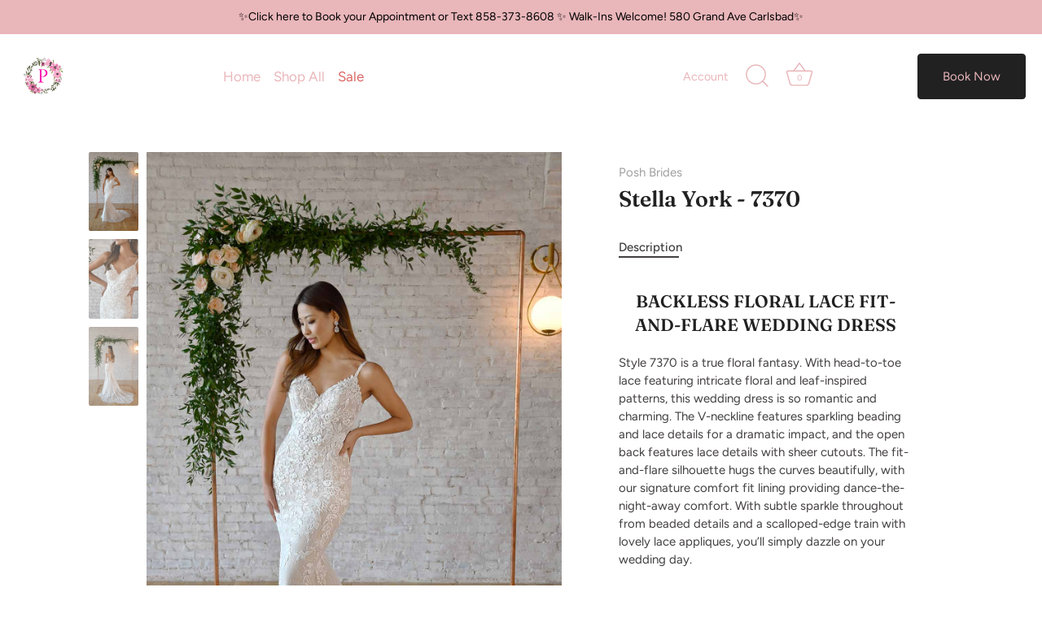

--- FILE ---
content_type: text/html; charset=utf-8
request_url: https://poshbridessandiego.com/products/stella-york-7370
body_size: 21564
content:
<!doctype html>
<html class="no-js" lang="en">
<head>
  <!-- Showcase 6.0.0 -->

  <meta charset="utf-8" />
<meta name="viewport" content="width=device-width,initial-scale=1.0" />
<meta http-equiv="X-UA-Compatible" content="IE=edge">

<link rel="preconnect" href="https://cdn.shopify.com" crossorigin>
<link rel="preconnect" href="https://fonts.shopify.com" crossorigin>
<link rel="preconnect" href="https://monorail-edge.shopifysvc.com"><link rel="preload" as="font" href="//poshbridessandiego.com/cdn/fonts/figtree/figtree_n4.3c0838aba1701047e60be6a99a1b0a40ce9b8419.woff2" type="font/woff2" crossorigin><link rel="preload" as="font" href="//poshbridessandiego.com/cdn/fonts/figtree/figtree_n4.3c0838aba1701047e60be6a99a1b0a40ce9b8419.woff2" type="font/woff2" crossorigin><link rel="preload" as="font" href="//poshbridessandiego.com/cdn/fonts/fraunces/fraunces_n6.69791a9f00600e5a1e56a6f64efc9d10a28b9c92.woff2" type="font/woff2" crossorigin><link rel="preload" as="font" href="//poshbridessandiego.com/cdn/fonts/jost/jost_n4.d47a1b6347ce4a4c9f437608011273009d91f2b7.woff2" type="font/woff2" crossorigin><link rel="preload" href="//poshbridessandiego.com/cdn/shop/t/7/assets/vendor.min.js?v=36987075639955835061715717280" as="script">
<link rel="preload" href="//poshbridessandiego.com/cdn/shop/t/7/assets/theme.js?v=80692726413235377711715717280" as="script"><link rel="canonical" href="https://poshbridessandiego.com/products/stella-york-7370" /><link rel="icon" href="//poshbridessandiego.com/cdn/shop/files/Screen_Shot_2023-12-12_at_8.12.13_AM.png?crop=center&height=48&v=1702397539&width=48" type="image/png"><meta name="description" content="BACKLESS FLORAL LACE FIT-AND-FLARE WEDDING DRESS Style 7370 is a true floral fantasy. With head-to-toe lace featuring intricate floral and leaf-inspired patterns, this wedding dress is so romantic and charming. The V-neckline features sparkling beading and lace details for a dramatic impact, and the open back features ">
<style>
    @font-face {
  font-family: Figtree;
  font-weight: 400;
  font-style: normal;
  font-display: swap;
  src: url("//poshbridessandiego.com/cdn/fonts/figtree/figtree_n4.3c0838aba1701047e60be6a99a1b0a40ce9b8419.woff2") format("woff2"),
       url("//poshbridessandiego.com/cdn/fonts/figtree/figtree_n4.c0575d1db21fc3821f17fd6617d3dee552312137.woff") format("woff");
}

    @font-face {
  font-family: Figtree;
  font-weight: 500;
  font-style: normal;
  font-display: swap;
  src: url("//poshbridessandiego.com/cdn/fonts/figtree/figtree_n5.3b6b7df38aa5986536945796e1f947445832047c.woff2") format("woff2"),
       url("//poshbridessandiego.com/cdn/fonts/figtree/figtree_n5.f26bf6dcae278b0ed902605f6605fa3338e81dab.woff") format("woff");
}

    @font-face {
  font-family: Figtree;
  font-weight: 600;
  font-style: normal;
  font-display: swap;
  src: url("//poshbridessandiego.com/cdn/fonts/figtree/figtree_n6.9d1ea52bb49a0a86cfd1b0383d00f83d3fcc14de.woff2") format("woff2"),
       url("//poshbridessandiego.com/cdn/fonts/figtree/figtree_n6.f0fcdea525a0e47b2ae4ab645832a8e8a96d31d3.woff") format("woff");
}

    @font-face {
  font-family: Figtree;
  font-weight: 700;
  font-style: normal;
  font-display: swap;
  src: url("//poshbridessandiego.com/cdn/fonts/figtree/figtree_n7.2fd9bfe01586148e644724096c9d75e8c7a90e55.woff2") format("woff2"),
       url("//poshbridessandiego.com/cdn/fonts/figtree/figtree_n7.ea05de92d862f9594794ab281c4c3a67501ef5fc.woff") format("woff");
}

    @font-face {
  font-family: Figtree;
  font-weight: 400;
  font-style: italic;
  font-display: swap;
  src: url("//poshbridessandiego.com/cdn/fonts/figtree/figtree_i4.89f7a4275c064845c304a4cf8a4a586060656db2.woff2") format("woff2"),
       url("//poshbridessandiego.com/cdn/fonts/figtree/figtree_i4.6f955aaaafc55a22ffc1f32ecf3756859a5ad3e2.woff") format("woff");
}

    @font-face {
  font-family: Figtree;
  font-weight: 700;
  font-style: italic;
  font-display: swap;
  src: url("//poshbridessandiego.com/cdn/fonts/figtree/figtree_i7.06add7096a6f2ab742e09ec7e498115904eda1fe.woff2") format("woff2"),
       url("//poshbridessandiego.com/cdn/fonts/figtree/figtree_i7.ee584b5fcaccdbb5518c0228158941f8df81b101.woff") format("woff");
}

    @font-face {
  font-family: Fraunces;
  font-weight: 600;
  font-style: normal;
  font-display: swap;
  src: url("//poshbridessandiego.com/cdn/fonts/fraunces/fraunces_n6.69791a9f00600e5a1e56a6f64efc9d10a28b9c92.woff2") format("woff2"),
       url("//poshbridessandiego.com/cdn/fonts/fraunces/fraunces_n6.e87d336d46d99db17df56f1dc77d222effffa1f3.woff") format("woff");
}

    @font-face {
  font-family: Figtree;
  font-weight: 400;
  font-style: normal;
  font-display: swap;
  src: url("//poshbridessandiego.com/cdn/fonts/figtree/figtree_n4.3c0838aba1701047e60be6a99a1b0a40ce9b8419.woff2") format("woff2"),
       url("//poshbridessandiego.com/cdn/fonts/figtree/figtree_n4.c0575d1db21fc3821f17fd6617d3dee552312137.woff") format("woff");
}

    @font-face {
  font-family: Jost;
  font-weight: 400;
  font-style: normal;
  font-display: swap;
  src: url("//poshbridessandiego.com/cdn/fonts/jost/jost_n4.d47a1b6347ce4a4c9f437608011273009d91f2b7.woff2") format("woff2"),
       url("//poshbridessandiego.com/cdn/fonts/jost/jost_n4.791c46290e672b3f85c3d1c651ef2efa3819eadd.woff") format("woff");
}

  </style>

  <meta name="theme-color" content="#212121">

  <title>
    Stella York - 7370 &ndash; Posh Brides 
  </title>

  <meta property="og:site_name" content="Posh Brides ">
<meta property="og:url" content="https://poshbridessandiego.com/products/stella-york-7370">
<meta property="og:title" content="Stella York - 7370">
<meta property="og:type" content="product">
<meta property="og:description" content="BACKLESS FLORAL LACE FIT-AND-FLARE WEDDING DRESS Style 7370 is a true floral fantasy. With head-to-toe lace featuring intricate floral and leaf-inspired patterns, this wedding dress is so romantic and charming. The V-neckline features sparkling beading and lace details for a dramatic impact, and the open back features "><meta property="og:image" content="http://poshbridessandiego.com/cdn/shop/products/4.M21-StellaYork.7370_1200x1200.jpg?v=1680105965">
  <meta property="og:image:secure_url" content="https://poshbridessandiego.com/cdn/shop/products/4.M21-StellaYork.7370_1200x1200.jpg?v=1680105965">
  <meta property="og:image:width" content="1200">
  <meta property="og:image:height" content="1914"><meta property="og:price:amount" content="0.00">
  <meta property="og:price:currency" content="USD"><meta name="twitter:card" content="summary_large_image">
<meta name="twitter:title" content="Stella York - 7370">
<meta name="twitter:description" content="BACKLESS FLORAL LACE FIT-AND-FLARE WEDDING DRESS Style 7370 is a true floral fantasy. With head-to-toe lace featuring intricate floral and leaf-inspired patterns, this wedding dress is so romantic and charming. The V-neckline features sparkling beading and lace details for a dramatic impact, and the open back features ">


  <style data-shopify>
    :root {
      --viewport-height: 100vh;
      --viewport-height-first-section: 100vh;
      --nav-height: 0;
    }
  </style>

  <link href="//poshbridessandiego.com/cdn/shop/t/7/assets/styles.css?v=61901728115708980191759343232" rel="stylesheet" type="text/css" media="all" />

  <script>window.performance && window.performance.mark && window.performance.mark('shopify.content_for_header.start');</script><meta name="google-site-verification" content="hyYo8KrZa1f0yYaXfqGxz98-1nvyB2umG15C1rGZI8A">
<meta id="shopify-digital-wallet" name="shopify-digital-wallet" content="/72884814142/digital_wallets/dialog">
<meta name="shopify-checkout-api-token" content="d84d58af92b344258b7de5c19896c8ad">
<meta id="in-context-paypal-metadata" data-shop-id="72884814142" data-venmo-supported="false" data-environment="production" data-locale="en_US" data-paypal-v4="true" data-currency="USD">
<link rel="alternate" type="application/json+oembed" href="https://poshbridessandiego.com/products/stella-york-7370.oembed">
<script async="async" src="/checkouts/internal/preloads.js?locale=en-US"></script>
<link rel="preconnect" href="https://shop.app" crossorigin="anonymous">
<script async="async" src="https://shop.app/checkouts/internal/preloads.js?locale=en-US&shop_id=72884814142" crossorigin="anonymous"></script>
<script id="apple-pay-shop-capabilities" type="application/json">{"shopId":72884814142,"countryCode":"US","currencyCode":"USD","merchantCapabilities":["supports3DS"],"merchantId":"gid:\/\/shopify\/Shop\/72884814142","merchantName":"Posh Brides ","requiredBillingContactFields":["postalAddress","email","phone"],"requiredShippingContactFields":["postalAddress","email","phone"],"shippingType":"shipping","supportedNetworks":["visa","masterCard","amex","discover","elo","jcb"],"total":{"type":"pending","label":"Posh Brides ","amount":"1.00"},"shopifyPaymentsEnabled":true,"supportsSubscriptions":true}</script>
<script id="shopify-features" type="application/json">{"accessToken":"d84d58af92b344258b7de5c19896c8ad","betas":["rich-media-storefront-analytics"],"domain":"poshbridessandiego.com","predictiveSearch":true,"shopId":72884814142,"locale":"en"}</script>
<script>var Shopify = Shopify || {};
Shopify.shop = "beach-babes-cali.myshopify.com";
Shopify.locale = "en";
Shopify.currency = {"active":"USD","rate":"1.0"};
Shopify.country = "US";
Shopify.theme = {"name":"Copy of SHOPIFY DOC","id":167748174142,"schema_name":"Showcase","schema_version":"6.0.0","theme_store_id":677,"role":"main"};
Shopify.theme.handle = "null";
Shopify.theme.style = {"id":null,"handle":null};
Shopify.cdnHost = "poshbridessandiego.com/cdn";
Shopify.routes = Shopify.routes || {};
Shopify.routes.root = "/";</script>
<script type="module">!function(o){(o.Shopify=o.Shopify||{}).modules=!0}(window);</script>
<script>!function(o){function n(){var o=[];function n(){o.push(Array.prototype.slice.apply(arguments))}return n.q=o,n}var t=o.Shopify=o.Shopify||{};t.loadFeatures=n(),t.autoloadFeatures=n()}(window);</script>
<script>
  window.ShopifyPay = window.ShopifyPay || {};
  window.ShopifyPay.apiHost = "shop.app\/pay";
  window.ShopifyPay.redirectState = null;
</script>
<script id="shop-js-analytics" type="application/json">{"pageType":"product"}</script>
<script defer="defer" async type="module" src="//poshbridessandiego.com/cdn/shopifycloud/shop-js/modules/v2/client.init-shop-cart-sync_BdyHc3Nr.en.esm.js"></script>
<script defer="defer" async type="module" src="//poshbridessandiego.com/cdn/shopifycloud/shop-js/modules/v2/chunk.common_Daul8nwZ.esm.js"></script>
<script type="module">
  await import("//poshbridessandiego.com/cdn/shopifycloud/shop-js/modules/v2/client.init-shop-cart-sync_BdyHc3Nr.en.esm.js");
await import("//poshbridessandiego.com/cdn/shopifycloud/shop-js/modules/v2/chunk.common_Daul8nwZ.esm.js");

  window.Shopify.SignInWithShop?.initShopCartSync?.({"fedCMEnabled":true,"windoidEnabled":true});

</script>
<script>
  window.Shopify = window.Shopify || {};
  if (!window.Shopify.featureAssets) window.Shopify.featureAssets = {};
  window.Shopify.featureAssets['shop-js'] = {"shop-cart-sync":["modules/v2/client.shop-cart-sync_QYOiDySF.en.esm.js","modules/v2/chunk.common_Daul8nwZ.esm.js"],"init-fed-cm":["modules/v2/client.init-fed-cm_DchLp9rc.en.esm.js","modules/v2/chunk.common_Daul8nwZ.esm.js"],"shop-button":["modules/v2/client.shop-button_OV7bAJc5.en.esm.js","modules/v2/chunk.common_Daul8nwZ.esm.js"],"init-windoid":["modules/v2/client.init-windoid_DwxFKQ8e.en.esm.js","modules/v2/chunk.common_Daul8nwZ.esm.js"],"shop-cash-offers":["modules/v2/client.shop-cash-offers_DWtL6Bq3.en.esm.js","modules/v2/chunk.common_Daul8nwZ.esm.js","modules/v2/chunk.modal_CQq8HTM6.esm.js"],"shop-toast-manager":["modules/v2/client.shop-toast-manager_CX9r1SjA.en.esm.js","modules/v2/chunk.common_Daul8nwZ.esm.js"],"init-shop-email-lookup-coordinator":["modules/v2/client.init-shop-email-lookup-coordinator_UhKnw74l.en.esm.js","modules/v2/chunk.common_Daul8nwZ.esm.js"],"pay-button":["modules/v2/client.pay-button_DzxNnLDY.en.esm.js","modules/v2/chunk.common_Daul8nwZ.esm.js"],"avatar":["modules/v2/client.avatar_BTnouDA3.en.esm.js"],"init-shop-cart-sync":["modules/v2/client.init-shop-cart-sync_BdyHc3Nr.en.esm.js","modules/v2/chunk.common_Daul8nwZ.esm.js"],"shop-login-button":["modules/v2/client.shop-login-button_D8B466_1.en.esm.js","modules/v2/chunk.common_Daul8nwZ.esm.js","modules/v2/chunk.modal_CQq8HTM6.esm.js"],"init-customer-accounts-sign-up":["modules/v2/client.init-customer-accounts-sign-up_C8fpPm4i.en.esm.js","modules/v2/client.shop-login-button_D8B466_1.en.esm.js","modules/v2/chunk.common_Daul8nwZ.esm.js","modules/v2/chunk.modal_CQq8HTM6.esm.js"],"init-shop-for-new-customer-accounts":["modules/v2/client.init-shop-for-new-customer-accounts_CVTO0Ztu.en.esm.js","modules/v2/client.shop-login-button_D8B466_1.en.esm.js","modules/v2/chunk.common_Daul8nwZ.esm.js","modules/v2/chunk.modal_CQq8HTM6.esm.js"],"init-customer-accounts":["modules/v2/client.init-customer-accounts_dRgKMfrE.en.esm.js","modules/v2/client.shop-login-button_D8B466_1.en.esm.js","modules/v2/chunk.common_Daul8nwZ.esm.js","modules/v2/chunk.modal_CQq8HTM6.esm.js"],"shop-follow-button":["modules/v2/client.shop-follow-button_CkZpjEct.en.esm.js","modules/v2/chunk.common_Daul8nwZ.esm.js","modules/v2/chunk.modal_CQq8HTM6.esm.js"],"lead-capture":["modules/v2/client.lead-capture_BntHBhfp.en.esm.js","modules/v2/chunk.common_Daul8nwZ.esm.js","modules/v2/chunk.modal_CQq8HTM6.esm.js"],"checkout-modal":["modules/v2/client.checkout-modal_CfxcYbTm.en.esm.js","modules/v2/chunk.common_Daul8nwZ.esm.js","modules/v2/chunk.modal_CQq8HTM6.esm.js"],"shop-login":["modules/v2/client.shop-login_Da4GZ2H6.en.esm.js","modules/v2/chunk.common_Daul8nwZ.esm.js","modules/v2/chunk.modal_CQq8HTM6.esm.js"],"payment-terms":["modules/v2/client.payment-terms_MV4M3zvL.en.esm.js","modules/v2/chunk.common_Daul8nwZ.esm.js","modules/v2/chunk.modal_CQq8HTM6.esm.js"]};
</script>
<script id="__st">var __st={"a":72884814142,"offset":-28800,"reqid":"55dd17f9-3ee1-44da-9cdd-aa2152b18fec-1768955925","pageurl":"poshbridessandiego.com\/products\/stella-york-7370","u":"d3c11475a7e0","p":"product","rtyp":"product","rid":8200936685886};</script>
<script>window.ShopifyPaypalV4VisibilityTracking = true;</script>
<script id="captcha-bootstrap">!function(){'use strict';const t='contact',e='account',n='new_comment',o=[[t,t],['blogs',n],['comments',n],[t,'customer']],c=[[e,'customer_login'],[e,'guest_login'],[e,'recover_customer_password'],[e,'create_customer']],r=t=>t.map((([t,e])=>`form[action*='/${t}']:not([data-nocaptcha='true']) input[name='form_type'][value='${e}']`)).join(','),a=t=>()=>t?[...document.querySelectorAll(t)].map((t=>t.form)):[];function s(){const t=[...o],e=r(t);return a(e)}const i='password',u='form_key',d=['recaptcha-v3-token','g-recaptcha-response','h-captcha-response',i],f=()=>{try{return window.sessionStorage}catch{return}},m='__shopify_v',_=t=>t.elements[u];function p(t,e,n=!1){try{const o=window.sessionStorage,c=JSON.parse(o.getItem(e)),{data:r}=function(t){const{data:e,action:n}=t;return t[m]||n?{data:e,action:n}:{data:t,action:n}}(c);for(const[e,n]of Object.entries(r))t.elements[e]&&(t.elements[e].value=n);n&&o.removeItem(e)}catch(o){console.error('form repopulation failed',{error:o})}}const l='form_type',E='cptcha';function T(t){t.dataset[E]=!0}const w=window,h=w.document,L='Shopify',v='ce_forms',y='captcha';let A=!1;((t,e)=>{const n=(g='f06e6c50-85a8-45c8-87d0-21a2b65856fe',I='https://cdn.shopify.com/shopifycloud/storefront-forms-hcaptcha/ce_storefront_forms_captcha_hcaptcha.v1.5.2.iife.js',D={infoText:'Protected by hCaptcha',privacyText:'Privacy',termsText:'Terms'},(t,e,n)=>{const o=w[L][v],c=o.bindForm;if(c)return c(t,g,e,D).then(n);var r;o.q.push([[t,g,e,D],n]),r=I,A||(h.body.append(Object.assign(h.createElement('script'),{id:'captcha-provider',async:!0,src:r})),A=!0)});var g,I,D;w[L]=w[L]||{},w[L][v]=w[L][v]||{},w[L][v].q=[],w[L][y]=w[L][y]||{},w[L][y].protect=function(t,e){n(t,void 0,e),T(t)},Object.freeze(w[L][y]),function(t,e,n,w,h,L){const[v,y,A,g]=function(t,e,n){const i=e?o:[],u=t?c:[],d=[...i,...u],f=r(d),m=r(i),_=r(d.filter((([t,e])=>n.includes(e))));return[a(f),a(m),a(_),s()]}(w,h,L),I=t=>{const e=t.target;return e instanceof HTMLFormElement?e:e&&e.form},D=t=>v().includes(t);t.addEventListener('submit',(t=>{const e=I(t);if(!e)return;const n=D(e)&&!e.dataset.hcaptchaBound&&!e.dataset.recaptchaBound,o=_(e),c=g().includes(e)&&(!o||!o.value);(n||c)&&t.preventDefault(),c&&!n&&(function(t){try{if(!f())return;!function(t){const e=f();if(!e)return;const n=_(t);if(!n)return;const o=n.value;o&&e.removeItem(o)}(t);const e=Array.from(Array(32),(()=>Math.random().toString(36)[2])).join('');!function(t,e){_(t)||t.append(Object.assign(document.createElement('input'),{type:'hidden',name:u})),t.elements[u].value=e}(t,e),function(t,e){const n=f();if(!n)return;const o=[...t.querySelectorAll(`input[type='${i}']`)].map((({name:t})=>t)),c=[...d,...o],r={};for(const[a,s]of new FormData(t).entries())c.includes(a)||(r[a]=s);n.setItem(e,JSON.stringify({[m]:1,action:t.action,data:r}))}(t,e)}catch(e){console.error('failed to persist form',e)}}(e),e.submit())}));const S=(t,e)=>{t&&!t.dataset[E]&&(n(t,e.some((e=>e===t))),T(t))};for(const o of['focusin','change'])t.addEventListener(o,(t=>{const e=I(t);D(e)&&S(e,y())}));const B=e.get('form_key'),M=e.get(l),P=B&&M;t.addEventListener('DOMContentLoaded',(()=>{const t=y();if(P)for(const e of t)e.elements[l].value===M&&p(e,B);[...new Set([...A(),...v().filter((t=>'true'===t.dataset.shopifyCaptcha))])].forEach((e=>S(e,t)))}))}(h,new URLSearchParams(w.location.search),n,t,e,['guest_login'])})(!0,!0)}();</script>
<script integrity="sha256-4kQ18oKyAcykRKYeNunJcIwy7WH5gtpwJnB7kiuLZ1E=" data-source-attribution="shopify.loadfeatures" defer="defer" src="//poshbridessandiego.com/cdn/shopifycloud/storefront/assets/storefront/load_feature-a0a9edcb.js" crossorigin="anonymous"></script>
<script crossorigin="anonymous" defer="defer" src="//poshbridessandiego.com/cdn/shopifycloud/storefront/assets/shopify_pay/storefront-65b4c6d7.js?v=20250812"></script>
<script data-source-attribution="shopify.dynamic_checkout.dynamic.init">var Shopify=Shopify||{};Shopify.PaymentButton=Shopify.PaymentButton||{isStorefrontPortableWallets:!0,init:function(){window.Shopify.PaymentButton.init=function(){};var t=document.createElement("script");t.src="https://poshbridessandiego.com/cdn/shopifycloud/portable-wallets/latest/portable-wallets.en.js",t.type="module",document.head.appendChild(t)}};
</script>
<script data-source-attribution="shopify.dynamic_checkout.buyer_consent">
  function portableWalletsHideBuyerConsent(e){var t=document.getElementById("shopify-buyer-consent"),n=document.getElementById("shopify-subscription-policy-button");t&&n&&(t.classList.add("hidden"),t.setAttribute("aria-hidden","true"),n.removeEventListener("click",e))}function portableWalletsShowBuyerConsent(e){var t=document.getElementById("shopify-buyer-consent"),n=document.getElementById("shopify-subscription-policy-button");t&&n&&(t.classList.remove("hidden"),t.removeAttribute("aria-hidden"),n.addEventListener("click",e))}window.Shopify?.PaymentButton&&(window.Shopify.PaymentButton.hideBuyerConsent=portableWalletsHideBuyerConsent,window.Shopify.PaymentButton.showBuyerConsent=portableWalletsShowBuyerConsent);
</script>
<script data-source-attribution="shopify.dynamic_checkout.cart.bootstrap">document.addEventListener("DOMContentLoaded",(function(){function t(){return document.querySelector("shopify-accelerated-checkout-cart, shopify-accelerated-checkout")}if(t())Shopify.PaymentButton.init();else{new MutationObserver((function(e,n){t()&&(Shopify.PaymentButton.init(),n.disconnect())})).observe(document.body,{childList:!0,subtree:!0})}}));
</script>
<link id="shopify-accelerated-checkout-styles" rel="stylesheet" media="screen" href="https://poshbridessandiego.com/cdn/shopifycloud/portable-wallets/latest/accelerated-checkout-backwards-compat.css" crossorigin="anonymous">
<style id="shopify-accelerated-checkout-cart">
        #shopify-buyer-consent {
  margin-top: 1em;
  display: inline-block;
  width: 100%;
}

#shopify-buyer-consent.hidden {
  display: none;
}

#shopify-subscription-policy-button {
  background: none;
  border: none;
  padding: 0;
  text-decoration: underline;
  font-size: inherit;
  cursor: pointer;
}

#shopify-subscription-policy-button::before {
  box-shadow: none;
}

      </style>

<script>window.performance && window.performance.mark && window.performance.mark('shopify.content_for_header.end');</script>

<script src="https://kit.fontawesome.com/9cb23dc698.js" crossorigin="anonymous"></script>

  <script>
    document.documentElement.className = document.documentElement.className.replace('no-js', 'js');
    window.theme = window.theme || {};
    
      theme.money_format_with_code_preference = "${{amount}}";
    
    theme.money_format = "${{amount}}";
    theme.money_container = '.theme-money';
    theme.strings = {
      previous: "Previous",
      next: "Next",
      close: "Close",
      addressError: "Error looking up that address",
      addressNoResults: "No results for that address",
      addressQueryLimit: "You have exceeded the Google API usage limit. Consider upgrading to a \u003ca href=\"https:\/\/developers.google.com\/maps\/premium\/usage-limits\"\u003ePremium Plan\u003c\/a\u003e.",
      authError: "There was a problem authenticating your Google Maps API Key.",
      back: "Back",
      cartConfirmation: "You must agree to the terms and conditions before continuing.",
      loadMore: "Load more",
      infiniteScrollNoMore: "No more results",
      priceNonExistent: "Unavailable",
      buttonDefault: "Add to Cart",
      buttonPreorder: "Pre-order",
      buttonNoStock: "Out of stock",
      buttonNoVariant: "Unavailable",
      variantNoStock: "Sold out",
      unitPriceSeparator: " \/ ",
      colorBoxPrevious: "Previous",
      colorBoxNext: "Next",
      colorBoxClose: "Close",
      navigateHome: "Home",
      productAddingToCart: "Adding",
      productAddedToCart: "Added to cart",
      popupWasAdded: "was added to your cart",
      popupCheckout: "Checkout",
      popupContinueShopping: "Continue shopping",
      onlyXLeft: "[[ quantity ]] in stock",
      priceSoldOut: "Sold Out",
      inventoryLowStock: "Low stock",
      inventoryInStock: "In stock",
      loading: "Loading...",
      viewCart: "View cart",
      page: "Page {{ page }}",
      imageSlider: "Image slider",
      clearAll: "Clear all"
    };
    theme.routes = {
      root_url: '/',
      cart_url: '/cart',
      cart_add_url: '/cart/add',
      checkout: '/checkout'
    };
    theme.settings = {
      animationEnabledDesktop: true,
      animationEnabledMobile: true
    };

    theme.checkViewportFillers = function(){
      var toggleState = false;
      var elPageContent = document.getElementById('page-content');
      if(elPageContent) {
        var elOverlapSection = elPageContent.querySelector('.header-overlap-section');
        if (elOverlapSection) {
          var padding = parseInt(getComputedStyle(elPageContent).getPropertyValue('padding-top'));
          toggleState = ((Math.round(elOverlapSection.offsetTop) - padding) === 0);
        }
      }
      if(toggleState) {
        document.getElementsByTagName('body')[0].classList.add('header-section-overlap');
      } else {
        document.getElementsByTagName('body')[0].classList.remove('header-section-overlap');
      }
    };

    theme.assessAltLogo = function(){
      var elsOverlappers = document.querySelectorAll('.needs-alt-logo');
      var useAltLogo = false;
      if(elsOverlappers.length) {
        var elSiteControl = document.querySelector('#site-control');
        var elSiteControlInner = document.querySelector('#site-control .site-control__inner');
        var headerMid = elSiteControlInner.offsetTop + elSiteControl.offsetTop + elSiteControlInner.offsetHeight / 2;
        Array.prototype.forEach.call(elsOverlappers, function(el, i){
          var thisTop = el.getBoundingClientRect().top;
          var thisBottom = thisTop + el.offsetHeight;
          if(headerMid > thisTop && headerMid < thisBottom) {
            useAltLogo = true;
            return false;
          }
        });
      }
      if(useAltLogo) {
        document.getElementsByTagName('body')[0].classList.add('use-alt-logo');
      } else {
        document.getElementsByTagName('body')[0].classList.remove('use-alt-logo');
      }
    };
  </script>
  <link href="//poshbridessandiego.com/cdn/shop/t/7/assets/scm-product-label.css?v=95633009392731982401715717280" rel="stylesheet" type="text/css" media="all" />


    <script>
        if ((typeof SECOMAPP) == 'undefined') {
            var SECOMAPP = {};
        }

        if ((typeof SECOMAPP.pl) == 'undefined') {
            SECOMAPP.pl = {};
        }

        
            SECOMAPP.pl.piRegex='.theme-images .lazyloaded';
        

        
            SECOMAPP.pl.lpPath='.theme-images .rimage-wrapper';
        

        
        

        
            SECOMAPP.pl.lpsPath='.product-block__inner .rimage-wrapper';
        

        
            SECOMAPP.pl.pisRegex='.product-block__inner .image-inner';
        

        SECOMAPP.page = 'product';
        SECOMAPP.pl.product = {
            id: 8200936685886,
        published_at: "2023-03-29 09:06:04 -0700",
            price: 0,  
        tags: ["hide"], 
        variants: [  {
            id: 44836519280958,
            price: 0  ,
            inventory_quantity: 100  ,
            inventory_management: 'shopify'  ,
            weight: 0   } 
            
        ],
            collections: [  439598514494,  ]
        };
    </script>


    <script src="//poshbridessandiego.com/cdn/shop/t/7/assets/scm-product-label.js?v=30304391836360307331715717280" async></script>

<!--Product-Label script. Don't modify or delete-->
<script>
    ;(function() {
        const checkDone = setInterval(function(){
            if (document.readyState === "complete") {
                clearInterval(checkDone)
                setTimeout(function(){
                    if (typeof SECOMAPP !== "undefined" && typeof SECOMAPP.pl !== "undefined") {
                        SECOMAPP.pl.labelCollections(true);
                    }
                },1000);
            }
        }, 1500);

        let pushState = history.pushState;
        let replaceState = history.replaceState;

        history.pushState = function() {
            pushState.apply(history, arguments);
            window.dispatchEvent(new Event('pushstate'));
            window.dispatchEvent(new Event('locationchange'));
        };

        history.replaceState = function() {
            replaceState.apply(history, arguments);
            window.dispatchEvent(new Event('replacestate'));
            window.dispatchEvent(new Event('locationchange'));
        };

        window.addEventListener('popstate', function() {
            window.dispatchEvent(new Event('locationchange'))
        });
    })();
    window.addEventListener('locationchange', function(){
        setTimeout(function(){
            if (typeof SECOMAPP !== "undefined" && typeof SECOMAPP.pl !== "undefined") {
                SECOMAPP.pl.labelCollections(true);
                var queryString = window.location.search;
                var urlParams = new URLSearchParams(queryString);
                var variant = urlParams.get('variant');
                SECOMAPP.pl.showLabel(variant );
            }
        },1000);
    })
</script>
<!--Product-Label script. Don't modify or delete-->
<link href="https://monorail-edge.shopifysvc.com" rel="dns-prefetch">
<script>(function(){if ("sendBeacon" in navigator && "performance" in window) {try {var session_token_from_headers = performance.getEntriesByType('navigation')[0].serverTiming.find(x => x.name == '_s').description;} catch {var session_token_from_headers = undefined;}var session_cookie_matches = document.cookie.match(/_shopify_s=([^;]*)/);var session_token_from_cookie = session_cookie_matches && session_cookie_matches.length === 2 ? session_cookie_matches[1] : "";var session_token = session_token_from_headers || session_token_from_cookie || "";function handle_abandonment_event(e) {var entries = performance.getEntries().filter(function(entry) {return /monorail-edge.shopifysvc.com/.test(entry.name);});if (!window.abandonment_tracked && entries.length === 0) {window.abandonment_tracked = true;var currentMs = Date.now();var navigation_start = performance.timing.navigationStart;var payload = {shop_id: 72884814142,url: window.location.href,navigation_start,duration: currentMs - navigation_start,session_token,page_type: "product"};window.navigator.sendBeacon("https://monorail-edge.shopifysvc.com/v1/produce", JSON.stringify({schema_id: "online_store_buyer_site_abandonment/1.1",payload: payload,metadata: {event_created_at_ms: currentMs,event_sent_at_ms: currentMs}}));}}window.addEventListener('pagehide', handle_abandonment_event);}}());</script>
<script id="web-pixels-manager-setup">(function e(e,d,r,n,o){if(void 0===o&&(o={}),!Boolean(null===(a=null===(i=window.Shopify)||void 0===i?void 0:i.analytics)||void 0===a?void 0:a.replayQueue)){var i,a;window.Shopify=window.Shopify||{};var t=window.Shopify;t.analytics=t.analytics||{};var s=t.analytics;s.replayQueue=[],s.publish=function(e,d,r){return s.replayQueue.push([e,d,r]),!0};try{self.performance.mark("wpm:start")}catch(e){}var l=function(){var e={modern:/Edge?\/(1{2}[4-9]|1[2-9]\d|[2-9]\d{2}|\d{4,})\.\d+(\.\d+|)|Firefox\/(1{2}[4-9]|1[2-9]\d|[2-9]\d{2}|\d{4,})\.\d+(\.\d+|)|Chrom(ium|e)\/(9{2}|\d{3,})\.\d+(\.\d+|)|(Maci|X1{2}).+ Version\/(15\.\d+|(1[6-9]|[2-9]\d|\d{3,})\.\d+)([,.]\d+|)( \(\w+\)|)( Mobile\/\w+|) Safari\/|Chrome.+OPR\/(9{2}|\d{3,})\.\d+\.\d+|(CPU[ +]OS|iPhone[ +]OS|CPU[ +]iPhone|CPU IPhone OS|CPU iPad OS)[ +]+(15[._]\d+|(1[6-9]|[2-9]\d|\d{3,})[._]\d+)([._]\d+|)|Android:?[ /-](13[3-9]|1[4-9]\d|[2-9]\d{2}|\d{4,})(\.\d+|)(\.\d+|)|Android.+Firefox\/(13[5-9]|1[4-9]\d|[2-9]\d{2}|\d{4,})\.\d+(\.\d+|)|Android.+Chrom(ium|e)\/(13[3-9]|1[4-9]\d|[2-9]\d{2}|\d{4,})\.\d+(\.\d+|)|SamsungBrowser\/([2-9]\d|\d{3,})\.\d+/,legacy:/Edge?\/(1[6-9]|[2-9]\d|\d{3,})\.\d+(\.\d+|)|Firefox\/(5[4-9]|[6-9]\d|\d{3,})\.\d+(\.\d+|)|Chrom(ium|e)\/(5[1-9]|[6-9]\d|\d{3,})\.\d+(\.\d+|)([\d.]+$|.*Safari\/(?![\d.]+ Edge\/[\d.]+$))|(Maci|X1{2}).+ Version\/(10\.\d+|(1[1-9]|[2-9]\d|\d{3,})\.\d+)([,.]\d+|)( \(\w+\)|)( Mobile\/\w+|) Safari\/|Chrome.+OPR\/(3[89]|[4-9]\d|\d{3,})\.\d+\.\d+|(CPU[ +]OS|iPhone[ +]OS|CPU[ +]iPhone|CPU IPhone OS|CPU iPad OS)[ +]+(10[._]\d+|(1[1-9]|[2-9]\d|\d{3,})[._]\d+)([._]\d+|)|Android:?[ /-](13[3-9]|1[4-9]\d|[2-9]\d{2}|\d{4,})(\.\d+|)(\.\d+|)|Mobile Safari.+OPR\/([89]\d|\d{3,})\.\d+\.\d+|Android.+Firefox\/(13[5-9]|1[4-9]\d|[2-9]\d{2}|\d{4,})\.\d+(\.\d+|)|Android.+Chrom(ium|e)\/(13[3-9]|1[4-9]\d|[2-9]\d{2}|\d{4,})\.\d+(\.\d+|)|Android.+(UC? ?Browser|UCWEB|U3)[ /]?(15\.([5-9]|\d{2,})|(1[6-9]|[2-9]\d|\d{3,})\.\d+)\.\d+|SamsungBrowser\/(5\.\d+|([6-9]|\d{2,})\.\d+)|Android.+MQ{2}Browser\/(14(\.(9|\d{2,})|)|(1[5-9]|[2-9]\d|\d{3,})(\.\d+|))(\.\d+|)|K[Aa][Ii]OS\/(3\.\d+|([4-9]|\d{2,})\.\d+)(\.\d+|)/},d=e.modern,r=e.legacy,n=navigator.userAgent;return n.match(d)?"modern":n.match(r)?"legacy":"unknown"}(),u="modern"===l?"modern":"legacy",c=(null!=n?n:{modern:"",legacy:""})[u],f=function(e){return[e.baseUrl,"/wpm","/b",e.hashVersion,"modern"===e.buildTarget?"m":"l",".js"].join("")}({baseUrl:d,hashVersion:r,buildTarget:u}),m=function(e){var d=e.version,r=e.bundleTarget,n=e.surface,o=e.pageUrl,i=e.monorailEndpoint;return{emit:function(e){var a=e.status,t=e.errorMsg,s=(new Date).getTime(),l=JSON.stringify({metadata:{event_sent_at_ms:s},events:[{schema_id:"web_pixels_manager_load/3.1",payload:{version:d,bundle_target:r,page_url:o,status:a,surface:n,error_msg:t},metadata:{event_created_at_ms:s}}]});if(!i)return console&&console.warn&&console.warn("[Web Pixels Manager] No Monorail endpoint provided, skipping logging."),!1;try{return self.navigator.sendBeacon.bind(self.navigator)(i,l)}catch(e){}var u=new XMLHttpRequest;try{return u.open("POST",i,!0),u.setRequestHeader("Content-Type","text/plain"),u.send(l),!0}catch(e){return console&&console.warn&&console.warn("[Web Pixels Manager] Got an unhandled error while logging to Monorail."),!1}}}}({version:r,bundleTarget:l,surface:e.surface,pageUrl:self.location.href,monorailEndpoint:e.monorailEndpoint});try{o.browserTarget=l,function(e){var d=e.src,r=e.async,n=void 0===r||r,o=e.onload,i=e.onerror,a=e.sri,t=e.scriptDataAttributes,s=void 0===t?{}:t,l=document.createElement("script"),u=document.querySelector("head"),c=document.querySelector("body");if(l.async=n,l.src=d,a&&(l.integrity=a,l.crossOrigin="anonymous"),s)for(var f in s)if(Object.prototype.hasOwnProperty.call(s,f))try{l.dataset[f]=s[f]}catch(e){}if(o&&l.addEventListener("load",o),i&&l.addEventListener("error",i),u)u.appendChild(l);else{if(!c)throw new Error("Did not find a head or body element to append the script");c.appendChild(l)}}({src:f,async:!0,onload:function(){if(!function(){var e,d;return Boolean(null===(d=null===(e=window.Shopify)||void 0===e?void 0:e.analytics)||void 0===d?void 0:d.initialized)}()){var d=window.webPixelsManager.init(e)||void 0;if(d){var r=window.Shopify.analytics;r.replayQueue.forEach((function(e){var r=e[0],n=e[1],o=e[2];d.publishCustomEvent(r,n,o)})),r.replayQueue=[],r.publish=d.publishCustomEvent,r.visitor=d.visitor,r.initialized=!0}}},onerror:function(){return m.emit({status:"failed",errorMsg:"".concat(f," has failed to load")})},sri:function(e){var d=/^sha384-[A-Za-z0-9+/=]+$/;return"string"==typeof e&&d.test(e)}(c)?c:"",scriptDataAttributes:o}),m.emit({status:"loading"})}catch(e){m.emit({status:"failed",errorMsg:(null==e?void 0:e.message)||"Unknown error"})}}})({shopId: 72884814142,storefrontBaseUrl: "https://poshbridessandiego.com",extensionsBaseUrl: "https://extensions.shopifycdn.com/cdn/shopifycloud/web-pixels-manager",monorailEndpoint: "https://monorail-edge.shopifysvc.com/unstable/produce_batch",surface: "storefront-renderer",enabledBetaFlags: ["2dca8a86"],webPixelsConfigList: [{"id":"982876478","configuration":"{\"config\":\"{\\\"pixel_id\\\":\\\"G-Q2BSNEX97N\\\",\\\"target_country\\\":\\\"US\\\",\\\"gtag_events\\\":[{\\\"type\\\":\\\"begin_checkout\\\",\\\"action_label\\\":\\\"G-Q2BSNEX97N\\\"},{\\\"type\\\":\\\"search\\\",\\\"action_label\\\":\\\"G-Q2BSNEX97N\\\"},{\\\"type\\\":\\\"view_item\\\",\\\"action_label\\\":[\\\"G-Q2BSNEX97N\\\",\\\"MC-BP5KV4NNPH\\\"]},{\\\"type\\\":\\\"purchase\\\",\\\"action_label\\\":[\\\"G-Q2BSNEX97N\\\",\\\"MC-BP5KV4NNPH\\\"]},{\\\"type\\\":\\\"page_view\\\",\\\"action_label\\\":[\\\"G-Q2BSNEX97N\\\",\\\"MC-BP5KV4NNPH\\\"]},{\\\"type\\\":\\\"add_payment_info\\\",\\\"action_label\\\":\\\"G-Q2BSNEX97N\\\"},{\\\"type\\\":\\\"add_to_cart\\\",\\\"action_label\\\":\\\"G-Q2BSNEX97N\\\"}],\\\"enable_monitoring_mode\\\":false}\"}","eventPayloadVersion":"v1","runtimeContext":"OPEN","scriptVersion":"b2a88bafab3e21179ed38636efcd8a93","type":"APP","apiClientId":1780363,"privacyPurposes":[],"dataSharingAdjustments":{"protectedCustomerApprovalScopes":["read_customer_address","read_customer_email","read_customer_name","read_customer_personal_data","read_customer_phone"]}},{"id":"shopify-app-pixel","configuration":"{}","eventPayloadVersion":"v1","runtimeContext":"STRICT","scriptVersion":"0450","apiClientId":"shopify-pixel","type":"APP","privacyPurposes":["ANALYTICS","MARKETING"]},{"id":"shopify-custom-pixel","eventPayloadVersion":"v1","runtimeContext":"LAX","scriptVersion":"0450","apiClientId":"shopify-pixel","type":"CUSTOM","privacyPurposes":["ANALYTICS","MARKETING"]}],isMerchantRequest: false,initData: {"shop":{"name":"Posh Brides ","paymentSettings":{"currencyCode":"USD"},"myshopifyDomain":"beach-babes-cali.myshopify.com","countryCode":"US","storefrontUrl":"https:\/\/poshbridessandiego.com"},"customer":null,"cart":null,"checkout":null,"productVariants":[{"price":{"amount":0.0,"currencyCode":"USD"},"product":{"title":"Stella York - 7370","vendor":"Posh Brides","id":"8200936685886","untranslatedTitle":"Stella York - 7370","url":"\/products\/stella-york-7370","type":""},"id":"44836519280958","image":{"src":"\/\/poshbridessandiego.com\/cdn\/shop\/products\/4.M21-StellaYork.7370.jpg?v=1680105965"},"sku":"","title":"Default Title","untranslatedTitle":"Default Title"}],"purchasingCompany":null},},"https://poshbridessandiego.com/cdn","fcfee988w5aeb613cpc8e4bc33m6693e112",{"modern":"","legacy":""},{"shopId":"72884814142","storefrontBaseUrl":"https:\/\/poshbridessandiego.com","extensionBaseUrl":"https:\/\/extensions.shopifycdn.com\/cdn\/shopifycloud\/web-pixels-manager","surface":"storefront-renderer","enabledBetaFlags":"[\"2dca8a86\"]","isMerchantRequest":"false","hashVersion":"fcfee988w5aeb613cpc8e4bc33m6693e112","publish":"custom","events":"[[\"page_viewed\",{}],[\"product_viewed\",{\"productVariant\":{\"price\":{\"amount\":0.0,\"currencyCode\":\"USD\"},\"product\":{\"title\":\"Stella York - 7370\",\"vendor\":\"Posh Brides\",\"id\":\"8200936685886\",\"untranslatedTitle\":\"Stella York - 7370\",\"url\":\"\/products\/stella-york-7370\",\"type\":\"\"},\"id\":\"44836519280958\",\"image\":{\"src\":\"\/\/poshbridessandiego.com\/cdn\/shop\/products\/4.M21-StellaYork.7370.jpg?v=1680105965\"},\"sku\":\"\",\"title\":\"Default Title\",\"untranslatedTitle\":\"Default Title\"}}]]"});</script><script>
  window.ShopifyAnalytics = window.ShopifyAnalytics || {};
  window.ShopifyAnalytics.meta = window.ShopifyAnalytics.meta || {};
  window.ShopifyAnalytics.meta.currency = 'USD';
  var meta = {"product":{"id":8200936685886,"gid":"gid:\/\/shopify\/Product\/8200936685886","vendor":"Posh Brides","type":"","handle":"stella-york-7370","variants":[{"id":44836519280958,"price":0,"name":"Stella York - 7370","public_title":null,"sku":""}],"remote":false},"page":{"pageType":"product","resourceType":"product","resourceId":8200936685886,"requestId":"55dd17f9-3ee1-44da-9cdd-aa2152b18fec-1768955925"}};
  for (var attr in meta) {
    window.ShopifyAnalytics.meta[attr] = meta[attr];
  }
</script>
<script class="analytics">
  (function () {
    var customDocumentWrite = function(content) {
      var jquery = null;

      if (window.jQuery) {
        jquery = window.jQuery;
      } else if (window.Checkout && window.Checkout.$) {
        jquery = window.Checkout.$;
      }

      if (jquery) {
        jquery('body').append(content);
      }
    };

    var hasLoggedConversion = function(token) {
      if (token) {
        return document.cookie.indexOf('loggedConversion=' + token) !== -1;
      }
      return false;
    }

    var setCookieIfConversion = function(token) {
      if (token) {
        var twoMonthsFromNow = new Date(Date.now());
        twoMonthsFromNow.setMonth(twoMonthsFromNow.getMonth() + 2);

        document.cookie = 'loggedConversion=' + token + '; expires=' + twoMonthsFromNow;
      }
    }

    var trekkie = window.ShopifyAnalytics.lib = window.trekkie = window.trekkie || [];
    if (trekkie.integrations) {
      return;
    }
    trekkie.methods = [
      'identify',
      'page',
      'ready',
      'track',
      'trackForm',
      'trackLink'
    ];
    trekkie.factory = function(method) {
      return function() {
        var args = Array.prototype.slice.call(arguments);
        args.unshift(method);
        trekkie.push(args);
        return trekkie;
      };
    };
    for (var i = 0; i < trekkie.methods.length; i++) {
      var key = trekkie.methods[i];
      trekkie[key] = trekkie.factory(key);
    }
    trekkie.load = function(config) {
      trekkie.config = config || {};
      trekkie.config.initialDocumentCookie = document.cookie;
      var first = document.getElementsByTagName('script')[0];
      var script = document.createElement('script');
      script.type = 'text/javascript';
      script.onerror = function(e) {
        var scriptFallback = document.createElement('script');
        scriptFallback.type = 'text/javascript';
        scriptFallback.onerror = function(error) {
                var Monorail = {
      produce: function produce(monorailDomain, schemaId, payload) {
        var currentMs = new Date().getTime();
        var event = {
          schema_id: schemaId,
          payload: payload,
          metadata: {
            event_created_at_ms: currentMs,
            event_sent_at_ms: currentMs
          }
        };
        return Monorail.sendRequest("https://" + monorailDomain + "/v1/produce", JSON.stringify(event));
      },
      sendRequest: function sendRequest(endpointUrl, payload) {
        // Try the sendBeacon API
        if (window && window.navigator && typeof window.navigator.sendBeacon === 'function' && typeof window.Blob === 'function' && !Monorail.isIos12()) {
          var blobData = new window.Blob([payload], {
            type: 'text/plain'
          });

          if (window.navigator.sendBeacon(endpointUrl, blobData)) {
            return true;
          } // sendBeacon was not successful

        } // XHR beacon

        var xhr = new XMLHttpRequest();

        try {
          xhr.open('POST', endpointUrl);
          xhr.setRequestHeader('Content-Type', 'text/plain');
          xhr.send(payload);
        } catch (e) {
          console.log(e);
        }

        return false;
      },
      isIos12: function isIos12() {
        return window.navigator.userAgent.lastIndexOf('iPhone; CPU iPhone OS 12_') !== -1 || window.navigator.userAgent.lastIndexOf('iPad; CPU OS 12_') !== -1;
      }
    };
    Monorail.produce('monorail-edge.shopifysvc.com',
      'trekkie_storefront_load_errors/1.1',
      {shop_id: 72884814142,
      theme_id: 167748174142,
      app_name: "storefront",
      context_url: window.location.href,
      source_url: "//poshbridessandiego.com/cdn/s/trekkie.storefront.cd680fe47e6c39ca5d5df5f0a32d569bc48c0f27.min.js"});

        };
        scriptFallback.async = true;
        scriptFallback.src = '//poshbridessandiego.com/cdn/s/trekkie.storefront.cd680fe47e6c39ca5d5df5f0a32d569bc48c0f27.min.js';
        first.parentNode.insertBefore(scriptFallback, first);
      };
      script.async = true;
      script.src = '//poshbridessandiego.com/cdn/s/trekkie.storefront.cd680fe47e6c39ca5d5df5f0a32d569bc48c0f27.min.js';
      first.parentNode.insertBefore(script, first);
    };
    trekkie.load(
      {"Trekkie":{"appName":"storefront","development":false,"defaultAttributes":{"shopId":72884814142,"isMerchantRequest":null,"themeId":167748174142,"themeCityHash":"376727042227284830","contentLanguage":"en","currency":"USD","eventMetadataId":"cf97fe23-e1e5-4271-aa57-e9f68c6c9987"},"isServerSideCookieWritingEnabled":true,"monorailRegion":"shop_domain","enabledBetaFlags":["65f19447"]},"Session Attribution":{},"S2S":{"facebookCapiEnabled":false,"source":"trekkie-storefront-renderer","apiClientId":580111}}
    );

    var loaded = false;
    trekkie.ready(function() {
      if (loaded) return;
      loaded = true;

      window.ShopifyAnalytics.lib = window.trekkie;

      var originalDocumentWrite = document.write;
      document.write = customDocumentWrite;
      try { window.ShopifyAnalytics.merchantGoogleAnalytics.call(this); } catch(error) {};
      document.write = originalDocumentWrite;

      window.ShopifyAnalytics.lib.page(null,{"pageType":"product","resourceType":"product","resourceId":8200936685886,"requestId":"55dd17f9-3ee1-44da-9cdd-aa2152b18fec-1768955925","shopifyEmitted":true});

      var match = window.location.pathname.match(/checkouts\/(.+)\/(thank_you|post_purchase)/)
      var token = match? match[1]: undefined;
      if (!hasLoggedConversion(token)) {
        setCookieIfConversion(token);
        window.ShopifyAnalytics.lib.track("Viewed Product",{"currency":"USD","variantId":44836519280958,"productId":8200936685886,"productGid":"gid:\/\/shopify\/Product\/8200936685886","name":"Stella York - 7370","price":"0.00","sku":"","brand":"Posh Brides","variant":null,"category":"","nonInteraction":true,"remote":false},undefined,undefined,{"shopifyEmitted":true});
      window.ShopifyAnalytics.lib.track("monorail:\/\/trekkie_storefront_viewed_product\/1.1",{"currency":"USD","variantId":44836519280958,"productId":8200936685886,"productGid":"gid:\/\/shopify\/Product\/8200936685886","name":"Stella York - 7370","price":"0.00","sku":"","brand":"Posh Brides","variant":null,"category":"","nonInteraction":true,"remote":false,"referer":"https:\/\/poshbridessandiego.com\/products\/stella-york-7370"});
      }
    });


        var eventsListenerScript = document.createElement('script');
        eventsListenerScript.async = true;
        eventsListenerScript.src = "//poshbridessandiego.com/cdn/shopifycloud/storefront/assets/shop_events_listener-3da45d37.js";
        document.getElementsByTagName('head')[0].appendChild(eventsListenerScript);

})();</script>
<script
  defer
  src="https://poshbridessandiego.com/cdn/shopifycloud/perf-kit/shopify-perf-kit-3.0.4.min.js"
  data-application="storefront-renderer"
  data-shop-id="72884814142"
  data-render-region="gcp-us-central1"
  data-page-type="product"
  data-theme-instance-id="167748174142"
  data-theme-name="Showcase"
  data-theme-version="6.0.0"
  data-monorail-region="shop_domain"
  data-resource-timing-sampling-rate="10"
  data-shs="true"
  data-shs-beacon="true"
  data-shs-export-with-fetch="true"
  data-shs-logs-sample-rate="1"
  data-shs-beacon-endpoint="https://poshbridessandiego.com/api/collect"
></script>
</head>

<body class="page-stella-york-7370 template-product animation-speed-medium"
      >
  
    <script>
      if(window.innerWidth < 768 && window.localStorage.getItem('is_first_visit') !== null) {
        var pageFadedIn = false;
        document.body.style.opacity = 0;

        function fadeInPageMob(){
          if(!pageFadedIn) {
            document.body.classList.add("cc-animate-enabled");
            document.body.style.transition = 'opacity 0.4s';
            setTimeout(function () {
              document.body.style.opacity = 1;
            }, 200);
            pageFadedIn = true;
          }
        }

        window.addEventListener("load", fadeInPageMob);
        setTimeout(fadeInPageMob, 3000);
      }

      window.addEventListener("pageshow", function(){
        document.getElementById('cc-veil').classList.remove('-in');
      });
    </script>
  

  
    <script>
      if ('IntersectionObserver' in window) {
        document.body.classList.add("cc-animate-enabled");
      }

      window.addEventListener("pageshow", function(){
        document.getElementById('cc-veil').classList.remove('-in');
      });
    </script>
  

  <a class="skip-link visually-hidden" href="#page-content">Skip to content</a>

  <div id="shopify-section-header" class="shopify-section"><style type="text/css">
  
    .logo img { width: 50px; }
    @media(min-width:768px){
    .logo img { width: 65px; }
    }
  

  .cc-announcement {
    
      font-size: 14px;
    
  }

  @media (min-width: 768px) {
    .cc-announcement {
      font-size: 14px;
    }
  }
</style>


<form action="/cart" method="post" id="cc-checkout-form">
</form>


  

  
<div data-section-type="header" itemscope itemtype="http://schema.org/Organization">
    <div id="site-control" class="site-control inline icons
      nav-inline-desktop
      
      fixed
      
      has-announcement
      alt-logo-when-active
      
      "
      data-cc-animate
      data-opacity="transparent"
      data-positioning="peek"
    >
      
  
  <div class="cc-announcement">
    <div class="first-col"></div>
    <div class="second-col">
    <a data-cc-animate-click href="https://bridalwebsolutions.net/customerportal/Appointments.cfm?kid=2118POSH509902PB&ref=https%3A%2F%2Fwww%2Eposhbridessandiego%2Ecom%2F&CFID=7312253&CFTOKEN=a5c2dcfb2c011e36-CFE3DFC6-93B5-626A-66031BEB814F8DA2">
    <div class="cc-announcement__inner">
      ✨Click here to Book your Appointment or Text 858-373-8608 ✨ Walk-Ins Welcome! 580 Grand Ave Carlsbad✨
    </div>
    </a>
    </div>
    <div class="third-col">
    </div>
  </div>
  
  

      <div class="links site-control__inner">
        <a class="menu" href="#page-menu" aria-controls="page-menu" data-modal-nav-toggle aria-label="Menu">
          <span class="icon-menu">
  <span class="icon-menu__bar icon-menu__bar-1"></span>
  <span class="icon-menu__bar icon-menu__bar-2"></span>
  <span class="icon-menu__bar icon-menu__bar-3"></span>
</span>

          <span class="text-link">Menu</span>
        </a>

        
  <a data-cc-animate-click data-cc-animate class="logo " href="/"
     itemprop="url">

    

    <meta itemprop="name" content="Posh Brides ">
    
      
      
      <img src="//poshbridessandiego.com/cdn/shop/files/Untitled_design-14_500x.png?v=1681181877" alt="Posh Brides " itemprop="logo"
           width="1080" height="1080"/>

      
    

    
  </a>
  

        
      <div class="site-control__inline-links">
        <div class="nav-row multi-level-nav reveal-on-hover" role="navigation" aria-label="Primary navigation">
          <div class="tier-1">
            <ul>
              
<li class="">
                  <a data-cc-animate-click href="/" class=" " >
                    Home
                  </a>

                  
                </li>
              
<li class="">
                  <a data-cc-animate-click href="/pages/shop-all" class=" " >
                    Shop All
                  </a>

                  
                </li>
              
<li class=" featured-link">
                  <a data-cc-animate-click href="/collections/sale-dresses" class=" " >
                    Sale
                  </a>

                  
                </li>
              
            </ul>
          </div>
        </div>
      </div>
    


  <div class="socil-links">
  <a href="mailto:poshbrides@yahoo.com" target="_blank" data-cc-animate-click><i class="fa fa-envelope-o" aria-hidden="true"></i></a>
  <a href="https://www.instagram.com/poshbrides_sd/" target="_blank" data-cc-animate-click ><i class="fa fa-instagram" aria-hidden="true"></i></a>
  <a href="tel:858-373-8608"  target="_blank" data-cc-animate-click><i class="fa fa-phone-square" aria-hidden="true"></i></a>
  </div>

  
        <div class="nav-right-side">
          
            
          

          
            <a data-cc-animate-click href="/account" class="nav-account">
              Account
            </a>
          

          <a class="cart nav-search"
             href="/search"
             aria-label="Search"
             data-modal-toggle="#search-modal">
            <svg viewBox="0 0 30 30" version="1.1" xmlns="http://www.w3.org/2000/svg">
  <title>Search</title>
  <g stroke="none" stroke-width="1.5" fill="none" fill-rule="evenodd" stroke-linecap="round" stroke-linejoin="round">
    <g transform="translate(-1335.000000, -30.000000)" stroke="currentColor">
      <g transform="translate(1336.000000, 31.000000)">
        <circle cx="12" cy="12" r="12"></circle>
        <line x1="27" y1="27" x2="20.475" y2="20.475" id="Path"></line>
      </g>
    </g>
  </g>
</svg>

            <span class="text-link">Search</span>
          </a>

          <a data-cc-animate-click class="cart cart-icon--basket2" href="/cart" aria-label="Cart">
            
              <svg xmlns="http://www.w3.org/2000/svg" viewBox="0 0 512 512"><title>Basket</title>
  <path d="M68.4 192A20.38 20.38 0 0048 212.2a17.87 17.87 0 00.8 5.5L100.5 400a40.46 40.46 0 0039.1 29.5h232.8a40.88 40.88 0 0039.3-29.5l51.7-182.3.6-5.5a20.38 20.38 0 00-20.4-20.2H68"
        fill="none" stroke="currentColor" stroke-linejoin="round" stroke-width="20"/>
  <path fill="none" stroke="currentColor" stroke-linejoin="round" stroke-width="20" d="M160 192l96-128 96 128"/>
</svg>

            
            <div>0</div>
            <span class="text-link">Cart </span>
          </a>
        </div>

  <div class="call-to-action">
  <a href="https://bridalwebsolutions.net/customerportal/Appointments.cfm?kid=2118POSH509902PB&ref=https%3A%2F%2Fwww%2Eposhbridessandiego%2Ecom%2F&CFID=7312253&CFTOKEN=a5c2dcfb2c011e36-CFE3DFC6-93B5-626A-66031BEB814F8DA2" class="button">Book Now</a>
  </div>
      </div>
    </div>

    <nav id="page-menu" class="theme-modal nav-uses-modal">
      <div class="inner">
        <a href="#" class="no-js-only">Close navigation</a>

        <div class="nav-container">
          <div class="nav-body container growth-area" data-root-nav="true">
            <div class="nav main-nav" role="navigation" aria-label="Primary">
              <ul>
                
                <li class=" ">
                  <a href="/" data-cc-animate-click>
                    <span>Home</span>
                  </a>

                  
                </li>
                
                <li class=" ">
                  <a href="/pages/shop-all" data-cc-animate-click>
                    <span>Shop All</span>
                  </a>

                  
                </li>
                
                <li class="  featured-link">
                  <a href="/collections/sale-dresses" data-cc-animate-click>
                    <span>Sale</span>
                  </a>

                  
                </li>
                
              </ul>
            </div>

<div class="socil-links-mobile">
  <a href="mailto:poshbrides@yahoo.com" target="_blank" data-cc-animate-click><i class="fa fa-envelope-o" aria-hidden="true"></i></a>
  <a href="https://www.instagram.com/poshbrides_sd/" target="_blank" data-cc-animate-click ><i class="fa fa-instagram" aria-hidden="true"></i></a>
  <a href="tel:858-373-8608"  target="_blank" data-cc-animate-click><i class="fa fa-phone-square" aria-hidden="true"></i></a>
</a>
  </div>
  <div class="call-to-action-mobile">
  <a href="https://bridalwebsolutions.net/customerportal/Appointments.cfm?kid=2118POSH509902PB&ref=https%3A%2F%2Fwww%2Eposhbridessandiego%2Ecom%2F&CFID=7312253&CFTOKEN=a5c2dcfb2c011e36-CFE3DFC6-93B5-626A-66031BEB814F8DA2" class="button">Book Now</a>
  </div>
      </div>
  
          </div>

          <div class="nav-footer-links">
            

            
              <div class="nav-footer-links__link">
                <a data-cc-animate-click href="/account">Account</a>
              </div>
            

            

            
          </div>

          <div class="nav-ctas">
            
          </div>
        </div>
      </div>
    </nav>
  </div>






<style>
  .cc-announcement {
    display: grid;
    grid-template-columns: 20% 60% 20%;
    align-items: center;
}
  .third-col a {
    color: white;
    width: 50%;
    background: black;
    margin: 0px auto;
    padding: 7px;
}
  @media (max-width:749px)
  {
    .cc-announcement {
    display: grid;
    grid-template-columns: 1fr !important;
    align-items: center;
}
    .third-col {
    margin-bottom: 10px;
}
  }

  @media (max-width:1200px)
  {
    .socil-links {
    display: none;
}
    .call-to-action
    {
      display:none;
    }
  }
  .socil-links i {
    font-size: 23px;
    margin: 0px 12px;
}
  .call-to-action {
    padding-right: 20px;
}
.socil-links-mobile i {
    font-size: 30px;
    margin-right:20px;
}
  .socil-links-mobile {
    text-align: left;
}
  .call-to-action-mobile {
    text-align: left;
    margin-top: 14px;
}
</style></div>

  <main id="page-content">
    <div id="shopify-section-template--22579022594366__main" class="shopify-section section-product-template"><style data-shopify>
  @media(max-width: 767px){
    .product-area__media .swiper-container:not(.swiper-container-horizontal) {
      padding-bottom: 159.49999999999997%;
    }
  }
</style>

<div class="product-area
      
       product-area--restrict-width
      product-area--one-col  
      
      
      "
     data-section-type="product-template"
     data-components="tabs,accordion,sticky-scroll-direction"
     data-is-featured-product="false"
     data-ajax-add-to-cart="true"
     data-is-preorder="false"
     data-product-id="8200936685886"
     data-enable-history-state="true">
  <style data-shopify>
    
      @media(max-width:767px){
        .product-area__thumbs__thumb-1 .rimage-outer-wrapper {
            width: 43px;
        }
      }
    
      @media(max-width:767px){
        .product-area__thumbs__thumb-2 .rimage-outer-wrapper {
            width: 43px;
        }
      }
    
      @media(max-width:767px){
        .product-area__thumbs__thumb-3 .rimage-outer-wrapper {
            width: 43px;
        }
      }
    
  </style>

  

  <div class="product-area__media "
       data-cc-animate data-cc-animate-duration="1s"><div class="product-area__thumbs" data-cc-animate>
        <div class="carousel-wrapper">
          <div class="carousel">
            
              <div class="product-area__thumbs__thumb product-area__thumbs__thumb-1 theme-gallery-thumb"
                   data-media-thumb-id="33176272994622">
                <a href="//poshbridessandiego.com/cdn/shop/products/4.M21-StellaYork.7370.jpg?v=1680105965"
                         class="thumb-active"
                   aria-label="Stella York - 7370"
                >
                  <div class="rimage-outer-wrapper" style="max-width: 1200px"
  
>
  <div class="rimage-wrapper lazyload--placeholder" style="padding-top:159.49999999999997%">
    
    
    <img class="rimage__image lazyload fade-in "
      data-src="//poshbridessandiego.com/cdn/shop/products/4.M21-StellaYork.7370_{width}x.jpg?v=1680105965"
      data-widths="[460, 540, 720, 900, 1080, 1296, 1512, 1728, 2048]"
      data-aspectratio="0.6269592476489029"
      data-sizes="auto"
      alt=""
      width="1200"
      height="1914"
      
      >

    <noscript>
      
      <img src="//poshbridessandiego.com/cdn/shop/products/4.M21-StellaYork.7370_1024x1024.jpg?v=1680105965" alt="" class="rimage__image">
    </noscript>
  </div>
</div>

</a>
              </div>
            
              <div class="product-area__thumbs__thumb product-area__thumbs__thumb-2 theme-gallery-thumb"
                   data-media-thumb-id="33176273027390">
                <a href="//poshbridessandiego.com/cdn/shop/products/6.M21-StellaYork.7370.jpg?v=1680105965"
                        
                   aria-label="Stella York - 7370"
                >
                  <div class="rimage-outer-wrapper" style="max-width: 1200px"
  
>
  <div class="rimage-wrapper lazyload--placeholder" style="padding-top:159.49999999999997%">
    
    
    <img class="rimage__image lazyload fade-in "
      data-src="//poshbridessandiego.com/cdn/shop/products/6.M21-StellaYork.7370_{width}x.jpg?v=1680105965"
      data-widths="[460, 540, 720, 900, 1080, 1296, 1512, 1728, 2048]"
      data-aspectratio="0.6269592476489029"
      data-sizes="auto"
      alt=""
      width="1200"
      height="1914"
      
      >

    <noscript>
      
      <img src="//poshbridessandiego.com/cdn/shop/products/6.M21-StellaYork.7370_1024x1024.jpg?v=1680105965" alt="" class="rimage__image">
    </noscript>
  </div>
</div>

</a>
              </div>
            
              <div class="product-area__thumbs__thumb product-area__thumbs__thumb-3 theme-gallery-thumb"
                   data-media-thumb-id="33176273060158">
                <a href="//poshbridessandiego.com/cdn/shop/products/5.M21-StellaYork.7370.jpg?v=1680105965"
                        
                   aria-label="Stella York - 7370"
                >
                  <div class="rimage-outer-wrapper" style="max-width: 1200px"
  
>
  <div class="rimage-wrapper lazyload--placeholder" style="padding-top:159.49999999999997%">
    
    
    <img class="rimage__image lazyload fade-in "
      data-src="//poshbridessandiego.com/cdn/shop/products/5.M21-StellaYork.7370_{width}x.jpg?v=1680105965"
      data-widths="[460, 540, 720, 900, 1080, 1296, 1512, 1728, 2048]"
      data-aspectratio="0.6269592476489029"
      data-sizes="auto"
      alt=""
      width="1200"
      height="1914"
      
      >

    <noscript>
      
      <img src="//poshbridessandiego.com/cdn/shop/products/5.M21-StellaYork.7370_1024x1024.jpg?v=1680105965" alt="" class="rimage__image">
    </noscript>
  </div>
</div>

</a>
              </div>
            
          </div>
        </div>
      </div><div class="theme-gallery product-slider
        
        
        theme-gallery--zoom-enabled cursor-plus-light
        theme-gallery--thumbs-enabled"
         data-product-id="8200936685886"
         data-column-count="1"
         data-media-count="3"
         data-media-crop="top"
         data-layout="one-column"
         data-scroll-to-variant-media="true"
         data-variant-image-grouping="true"
         data-variant-image-grouping-option="color,colour,couleur,farbe"
         data-underline-selected-media="true"
    >
      <div class="theme-viewport swiper-container" data-swiper-nav-style="arrows">
        <div class="theme-images swiper-wrapper">
          
            
              <div class="theme-img theme-img-1 swiper-slide current-img"
                      
                        data-full-size="//poshbridessandiego.com/cdn/shop/products/4.M21-StellaYork.7370.jpg?v=1680105965"
                      
              >
    <div class="product-media product-media--image"
         data-media-id="33176272994622"
         data-media-type="image">

      <div class="rimage-wrapper lazyload--placeholder"
           style="padding-top:159.4%">
        
        <img class="rimage__image lazyload--manual "
             
               src="//poshbridessandiego.com/cdn/shop/products/4.M21-StellaYork.7370_360x.jpg?v=1680105965"
             
             data-src="//poshbridessandiego.com/cdn/shop/products/4.M21-StellaYork.7370_{width}x.jpg?v=1680105965"
             data-widths="[460, 540, 720, 900, 1080, 1296, 1512, 1728, 2048]"
             data-aspectratio="0.6269592476489029"
             data-sizes="auto"
             height="1914"
             width="1200"
             alt=""
             
        >
        <noscript>
          <img data-src="//poshbridessandiego.com/cdn/shop/products/4.M21-StellaYork.7370_1024x1024.jpg?v=1680105965" alt="">
        </noscript>
      </div>

    </div>

  

</div>
            
              <div class="theme-img theme-img-2 swiper-slide "
                      
                        data-full-size="//poshbridessandiego.com/cdn/shop/products/6.M21-StellaYork.7370.jpg?v=1680105965"
                      
              >
    <div class="product-media product-media--image"
         data-media-id="33176273027390"
         data-media-type="image">

      <div class="rimage-wrapper lazyload--placeholder"
           style="padding-top:159.4%">
        
        <img class="rimage__image lazyload--manual fade-in"
             
             data-src="//poshbridessandiego.com/cdn/shop/products/6.M21-StellaYork.7370_{width}x.jpg?v=1680105965"
             data-widths="[460, 540, 720, 900, 1080, 1296, 1512, 1728, 2048]"
             data-aspectratio="0.6269592476489029"
             data-sizes="auto"
             height="1914"
             width="1200"
             alt=""
             
        >
        <noscript>
          <img data-src="//poshbridessandiego.com/cdn/shop/products/6.M21-StellaYork.7370_1024x1024.jpg?v=1680105965" alt="">
        </noscript>
      </div>

    </div>

  

</div>
            
              <div class="theme-img theme-img-3 swiper-slide "
                      
                        data-full-size="//poshbridessandiego.com/cdn/shop/products/5.M21-StellaYork.7370.jpg?v=1680105965"
                      
              >
    <div class="product-media product-media--image"
         data-media-id="33176273060158"
         data-media-type="image">

      <div class="rimage-wrapper lazyload--placeholder"
           style="padding-top:159.4%">
        
        <img class="rimage__image lazyload--manual fade-in"
             
             data-src="//poshbridessandiego.com/cdn/shop/products/5.M21-StellaYork.7370_{width}x.jpg?v=1680105965"
             data-widths="[460, 540, 720, 900, 1080, 1296, 1512, 1728, 2048]"
             data-aspectratio="0.6269592476489029"
             data-sizes="auto"
             height="1914"
             width="1200"
             alt=""
             
        >
        <noscript>
          <img data-src="//poshbridessandiego.com/cdn/shop/products/5.M21-StellaYork.7370_1024x1024.jpg?v=1680105965" alt="">
        </noscript>
      </div>

    </div>

  

</div>
            
          
        </div>
        <div class="swiper-pagination"></div>
        <a href="#" class="swiper-button-prev" aria-label="Previous"><svg xmlns="http://www.w3.org/2000/svg" viewBox="0 0 24 24">
  <path d="M0-.25H24v24H0Z" transform="translate(0 0.25)" style="fill:none"/>
  <polyline points="14.4 7.03 9 12.43 14.4 17.83"
            style="fill:none;stroke:currentColor;stroke-linecap:round;stroke-miterlimit:8;stroke-width:2px"/>
</svg>
</a>
        <a href="#" class="swiper-button-next" aria-label="Next"><svg xmlns="http://www.w3.org/2000/svg" viewBox="0 0 24 24">
  <path d="M0-.25H24v24H0Z" transform="translate(0 0.25)" style="fill:none"/>
  <polyline points="10 17.83 15.4 12.43 10 7.03"
            style="fill:none;stroke:currentColor;stroke-linecap:round;stroke-miterlimit:8;stroke-width:2px"/>
</svg>
</a>
      </div>
    </div>
  </div>

  <div class="product-area__details product-detail">
    <div class="product-area__details__inner product-area__details__inner--not-sticky"
      >
      <div class="product-area__details__header" data-cc-animate data-cc-animate-delay="0.8s" data-cc-animate-duration="1.2s">
        <div class="product-detail__form">

          
            
<style data-shopify>
</style>

                    <div class="vendor product-detail__gap-sm" >
                      
                        
<span class="brand">
                                <a data-cc-animate-click href="/collections/vendors?q=Posh%20Brides">Posh Brides</a>
                              </span>
                      

                      
                    </div>
                  

<h1 class="product-area__details__title product-detail__gap-sm h2" >Stella York - 7370</h1>
                  



                  
<div class="product-detail__tab-container product-detail__gap-lg" >
<div class="cc-tabs cc-tabs--tab-mode" data-cc-tab-allow-multi-open=""><div class="cc-tabs__tab-headers-container">
      <ul class="cc-tabs__tab-headers" role="tablist"><li role="tab">
            <a href="#" class="cc-tabs__tab-headers__header" aria-selected="true"
               aria-controls="product-tab-panel1_8200936685886" data-cc-toggle-panel="1_8200936685886">
              Description
            </a>
          </li></ul>
    </div><div class="cc-tabs__tab" role="tablist"><div class="cc-tabs__tab__panel rte"  role="tab" id="product-tab-panel1_8200936685886"
           aria-labelledby="product-tab-panel1_8200936685886">
        <meta charset="utf-8">
<h3 class="entry-title mb-2 sans-serif">BACKLESS FLORAL LACE FIT-AND-FLARE WEDDING DRESS</h3>
<section class="tabs tabs-content" id="tabsWrapper">
<div id="tab1C" class="tab-content-container cms-content">
<p>Style 7370 is a true floral fantasy. With head-to-toe lace featuring intricate floral and leaf-inspired patterns, this wedding dress is so romantic and charming. The V-neckline features sparkling beading and lace details for a dramatic impact, and the open back features lace details with sheer cutouts. The fit-and-flare silhouette hugs the curves beautifully, with our signature comfort fit lining providing dance-the-night-away comfort. With subtle sparkle throughout from beaded details and a scalloped-edge train with lovely lace appliques, you’ll simply dazzle on your wedding day.</p>
</div>
</section>
      </div>
    </div></div>

                  </div>

                <hr class="divider__line-true divider__gap-above-medium  divider__gap-below-small" />
                   

                <div class="align-left product-detail__more_details">
              <a data-cc-animate-click href="/products/stella-york-7370" title="Stella York - 7370">
                More details
              </a>
            </div>

          
        </div>
      </div>
    </div>
  </div>
</div>

<script type="application/json" id="cc-product-json-8200936685886">
  {"id":8200936685886,"title":"Stella York - 7370","handle":"stella-york-7370","description":"\u003cmeta charset=\"utf-8\"\u003e\n\u003ch3 class=\"entry-title mb-2 sans-serif\"\u003eBACKLESS FLORAL LACE FIT-AND-FLARE WEDDING DRESS\u003c\/h3\u003e\n\u003csection class=\"tabs tabs-content\" id=\"tabsWrapper\"\u003e\n\u003cdiv id=\"tab1C\" class=\"tab-content-container cms-content\"\u003e\n\u003cp\u003eStyle 7370 is a true floral fantasy. With head-to-toe lace featuring intricate floral and leaf-inspired patterns, this wedding dress is so romantic and charming. The V-neckline features sparkling beading and lace details for a dramatic impact, and the open back features lace details with sheer cutouts. The fit-and-flare silhouette hugs the curves beautifully, with our signature comfort fit lining providing dance-the-night-away comfort. With subtle sparkle throughout from beaded details and a scalloped-edge train with lovely lace appliques, you’ll simply dazzle on your wedding day.\u003c\/p\u003e\n\u003c\/div\u003e\n\u003c\/section\u003e","published_at":"2023-03-29T09:06:04-07:00","created_at":"2023-03-29T09:06:04-07:00","vendor":"Posh Brides","type":"","tags":["hide"],"price":0,"price_min":0,"price_max":0,"available":true,"price_varies":false,"compare_at_price":null,"compare_at_price_min":0,"compare_at_price_max":0,"compare_at_price_varies":false,"variants":[{"id":44836519280958,"title":"Default Title","option1":"Default Title","option2":null,"option3":null,"sku":"","requires_shipping":true,"taxable":true,"featured_image":null,"available":true,"name":"Stella York - 7370","public_title":null,"options":["Default Title"],"price":0,"weight":0,"compare_at_price":null,"inventory_management":"shopify","barcode":"","requires_selling_plan":false,"selling_plan_allocations":[]}],"images":["\/\/poshbridessandiego.com\/cdn\/shop\/products\/4.M21-StellaYork.7370.jpg?v=1680105965","\/\/poshbridessandiego.com\/cdn\/shop\/products\/6.M21-StellaYork.7370.jpg?v=1680105965","\/\/poshbridessandiego.com\/cdn\/shop\/products\/5.M21-StellaYork.7370.jpg?v=1680105965"],"featured_image":"\/\/poshbridessandiego.com\/cdn\/shop\/products\/4.M21-StellaYork.7370.jpg?v=1680105965","options":["Title"],"media":[{"alt":null,"id":33176272994622,"position":1,"preview_image":{"aspect_ratio":0.627,"height":1914,"width":1200,"src":"\/\/poshbridessandiego.com\/cdn\/shop\/products\/4.M21-StellaYork.7370.jpg?v=1680105965"},"aspect_ratio":0.627,"height":1914,"media_type":"image","src":"\/\/poshbridessandiego.com\/cdn\/shop\/products\/4.M21-StellaYork.7370.jpg?v=1680105965","width":1200},{"alt":null,"id":33176273027390,"position":2,"preview_image":{"aspect_ratio":0.627,"height":1914,"width":1200,"src":"\/\/poshbridessandiego.com\/cdn\/shop\/products\/6.M21-StellaYork.7370.jpg?v=1680105965"},"aspect_ratio":0.627,"height":1914,"media_type":"image","src":"\/\/poshbridessandiego.com\/cdn\/shop\/products\/6.M21-StellaYork.7370.jpg?v=1680105965","width":1200},{"alt":null,"id":33176273060158,"position":3,"preview_image":{"aspect_ratio":0.627,"height":1914,"width":1200,"src":"\/\/poshbridessandiego.com\/cdn\/shop\/products\/5.M21-StellaYork.7370.jpg?v=1680105965"},"aspect_ratio":0.627,"height":1914,"media_type":"image","src":"\/\/poshbridessandiego.com\/cdn\/shop\/products\/5.M21-StellaYork.7370.jpg?v=1680105965","width":1200}],"requires_selling_plan":false,"selling_plan_groups":[],"content":"\u003cmeta charset=\"utf-8\"\u003e\n\u003ch3 class=\"entry-title mb-2 sans-serif\"\u003eBACKLESS FLORAL LACE FIT-AND-FLARE WEDDING DRESS\u003c\/h3\u003e\n\u003csection class=\"tabs tabs-content\" id=\"tabsWrapper\"\u003e\n\u003cdiv id=\"tab1C\" class=\"tab-content-container cms-content\"\u003e\n\u003cp\u003eStyle 7370 is a true floral fantasy. With head-to-toe lace featuring intricate floral and leaf-inspired patterns, this wedding dress is so romantic and charming. The V-neckline features sparkling beading and lace details for a dramatic impact, and the open back features lace details with sheer cutouts. The fit-and-flare silhouette hugs the curves beautifully, with our signature comfort fit lining providing dance-the-night-away comfort. With subtle sparkle throughout from beaded details and a scalloped-edge train with lovely lace appliques, you’ll simply dazzle on your wedding day.\u003c\/p\u003e\n\u003c\/div\u003e\n\u003c\/section\u003e"}
</script>

<script type="application/ld+json">
{
  "@context": "http://schema.org/",
  "@type": "Product",
  "name": "Stella York - 7370",
  "url": "https:\/\/poshbridessandiego.com\/products\/stella-york-7370","image": [
      "https:\/\/poshbridessandiego.com\/cdn\/shop\/products\/4.M21-StellaYork.7370_1200x.jpg?v=1680105965"
    ],"description": "\nBACKLESS FLORAL LACE FIT-AND-FLARE WEDDING DRESS\n\n\nStyle 7370 is a true floral fantasy. With head-to-toe lace featuring intricate floral and leaf-inspired patterns, this wedding dress is so romantic and charming. The V-neckline features sparkling beading and lace details for a dramatic impact, and the open back features lace details with sheer cutouts. The fit-and-flare silhouette hugs the curves beautifully, with our signature comfort fit lining providing dance-the-night-away comfort. With subtle sparkle throughout from beaded details and a scalloped-edge train with lovely lace appliques, you’ll simply dazzle on your wedding day.\n\n","brand": {
    "@type": "Brand",
    "name": "Posh Brides"
  },
  
  "offers": [{
        "@type" : "Offer","availability" : "http://schema.org/InStock",
        "price" : 0.0,
        "priceCurrency" : "USD",
        "url" : "https:\/\/poshbridessandiego.com\/products\/stella-york-7370?variant=44836519280958",
        "seller": {
          "@type": "Organization",
          "name": "Posh Brides "
        }
      }
]
}
</script>




</div><div id="shopify-section-template--22579022594366__product-recommendations" class="shopify-section section-product-recommendations">
  <div class="product-recommendations"
       data-section-type="product-recommendations"
       data-components="product-block"
       data-url="/recommendations/products?section_id=template--22579022594366__product-recommendations&product_id=8200936685886&limit=12">

    
  </div>



</div>
    <aside class="faq-sidebar" id="faq-sidebar" data-cc-animate></aside>
  </main>

  <script>
    var firstSection = document.body.querySelector('#page-content .shopify-section:first-child');
    if(firstSection) {
      var firstBgSet = firstSection.querySelector('[data-bgset]');

      if (firstBgSet) {
        var bgSets = firstBgSet.dataset.bgset.split(',');
        if(bgSets) {
          for (var i = 0; i < bgSets.length; i++) {
            var widthMatch = bgSets[i].match(/ [0-9]+w/g);
            var heightMatch = bgSets[i].match(/ [0-9]+h/g);

            if(widthMatch && heightMatch) {
              var width = parseInt(widthMatch[0].replace('w', '').trim());
              var height = parseInt(heightMatch[0].replace('h', '').trim());

              if (width >= window.innerWidth && height >= window.innerHeight) {
                firstBgSet.style.backgroundImage = "url('" + bgSets[i].trim().split(' ')[0] + "')";
                firstBgSet.classList.remove('fade-in');
                break;
              }
            }
          }
        }
      } else if (firstSection.querySelector('[data-src]')) {
        var firstDataSrc = firstSection.querySelector('[data-src]');
        var widths = JSON.parse(firstDataSrc.dataset.widths);
        for (var i = 0; i < widths.length; i++) {
          var width = parseInt(widths[i]);
          if (width >= window.innerWidth) {
            firstDataSrc.setAttribute('src', firstDataSrc.dataset.src.replace('{width}', width));
            firstDataSrc.classList.remove('fade-in');
            break;
          }
        }
      }
    }
  </script>

  <div id="shopify-section-popup" class="shopify-section section-popup">


</div>
  <div id="shopify-section-footer" class="shopify-section section-footer"><div data-section-type="footer">
  
    <div class="wide-container section-footer__row-container" role="navigation" aria-label="Secondary navigation">
      <div class="section-footer__row section-footer__row--blocks" data-num-blocks="1">
        
          
            <div class="section-footer__row__col section-footer__text-block section-footer__text-block--with-text">
              
<h6 class="section-footer__title">Serving San Diego &amp; Beyond!</h6>
              

              
                <div class="section-footer__text"><p>Carlsbad </p><p>San Marcos </p><p>Vista</p><p>Del Mar </p><p>Temecula</p><p>La Jolla </p><p>Encinitas </p><p>Oceanside </p><p>Escondido</p><p>North Park </p><p>Rancho Santa Fe</p><p></p><p></p></div>
              

              

              
                <div class="section-footer__text-block__social">
                  
                  

  <div class="social-links ">
    <ul class="social-links__list">
      
      
      
        <li><a aria-label="Instagram" class="instagram" target="_blank" rel="noopener" href="https://www.instagram.com/poshbrides_sd/"><svg width="48px" height="48px" viewBox="0 0 48 48" version="1.1" xmlns="http://www.w3.org/2000/svg" xmlns:xlink="http://www.w3.org/1999/xlink">
    <title>Instagram</title>
    <defs></defs>
    <g stroke="none" stroke-width="1" fill="none" fill-rule="evenodd">
        <g transform="translate(-642.000000, -295.000000)" fill="#000000">
            <path d="M666.000048,295 C659.481991,295 658.664686,295.027628 656.104831,295.144427 C653.550311,295.260939 651.805665,295.666687 650.279088,296.260017 C648.700876,296.873258 647.362454,297.693897 646.028128,299.028128 C644.693897,300.362454 643.873258,301.700876 643.260017,303.279088 C642.666687,304.805665 642.260939,306.550311 642.144427,309.104831 C642.027628,311.664686 642,312.481991 642,319.000048 C642,325.518009 642.027628,326.335314 642.144427,328.895169 C642.260939,331.449689 642.666687,333.194335 643.260017,334.720912 C643.873258,336.299124 644.693897,337.637546 646.028128,338.971872 C647.362454,340.306103 648.700876,341.126742 650.279088,341.740079 C651.805665,342.333313 653.550311,342.739061 656.104831,342.855573 C658.664686,342.972372 659.481991,343 666.000048,343 C672.518009,343 673.335314,342.972372 675.895169,342.855573 C678.449689,342.739061 680.194335,342.333313 681.720912,341.740079 C683.299124,341.126742 684.637546,340.306103 685.971872,338.971872 C687.306103,337.637546 688.126742,336.299124 688.740079,334.720912 C689.333313,333.194335 689.739061,331.449689 689.855573,328.895169 C689.972372,326.335314 690,325.518009 690,319.000048 C690,312.481991 689.972372,311.664686 689.855573,309.104831 C689.739061,306.550311 689.333313,304.805665 688.740079,303.279088 C688.126742,301.700876 687.306103,300.362454 685.971872,299.028128 C684.637546,297.693897 683.299124,296.873258 681.720912,296.260017 C680.194335,295.666687 678.449689,295.260939 675.895169,295.144427 C673.335314,295.027628 672.518009,295 666.000048,295 Z M666.000048,299.324317 C672.40826,299.324317 673.167356,299.348801 675.69806,299.464266 C678.038036,299.570966 679.308818,299.961946 680.154513,300.290621 C681.274771,300.725997 682.074262,301.246066 682.91405,302.08595 C683.753934,302.925738 684.274003,303.725229 684.709379,304.845487 C685.038054,305.691182 685.429034,306.961964 685.535734,309.30194 C685.651199,311.832644 685.675683,312.59174 685.675683,319.000048 C685.675683,325.40826 685.651199,326.167356 685.535734,328.69806 C685.429034,331.038036 685.038054,332.308818 684.709379,333.154513 C684.274003,334.274771 683.753934,335.074262 682.91405,335.91405 C682.074262,336.753934 681.274771,337.274003 680.154513,337.709379 C679.308818,338.038054 678.038036,338.429034 675.69806,338.535734 C673.167737,338.651199 672.408736,338.675683 666.000048,338.675683 C659.591264,338.675683 658.832358,338.651199 656.30194,338.535734 C653.961964,338.429034 652.691182,338.038054 651.845487,337.709379 C650.725229,337.274003 649.925738,336.753934 649.08595,335.91405 C648.246161,335.074262 647.725997,334.274771 647.290621,333.154513 C646.961946,332.308818 646.570966,331.038036 646.464266,328.69806 C646.348801,326.167356 646.324317,325.40826 646.324317,319.000048 C646.324317,312.59174 646.348801,311.832644 646.464266,309.30194 C646.570966,306.961964 646.961946,305.691182 647.290621,304.845487 C647.725997,303.725229 648.246066,302.925738 649.08595,302.08595 C649.925738,301.246066 650.725229,300.725997 651.845487,300.290621 C652.691182,299.961946 653.961964,299.570966 656.30194,299.464266 C658.832644,299.348801 659.59174,299.324317 666.000048,299.324317 Z M666.000048,306.675683 C659.193424,306.675683 653.675683,312.193424 653.675683,319.000048 C653.675683,325.806576 659.193424,331.324317 666.000048,331.324317 C672.806576,331.324317 678.324317,325.806576 678.324317,319.000048 C678.324317,312.193424 672.806576,306.675683 666.000048,306.675683 Z M666.000048,327 C661.581701,327 658,323.418299 658,319.000048 C658,314.581701 661.581701,311 666.000048,311 C670.418299,311 674,314.581701 674,319.000048 C674,323.418299 670.418299,327 666.000048,327 Z M681.691284,306.188768 C681.691284,307.779365 680.401829,309.068724 678.811232,309.068724 C677.22073,309.068724 675.931276,307.779365 675.931276,306.188768 C675.931276,304.598171 677.22073,303.308716 678.811232,303.308716 C680.401829,303.308716 681.691284,304.598171 681.691284,306.188768 Z"></path>
        </g>
        <g transform="translate(-1734.000000, -472.000000)"></g>
    </g>
</svg></a></li>
      
      
      
      
      
      
      
      
      
      
      
      

      
    </ul>
  </div>


                </div>
              
            </div>

          

        
      </div>
    </div>
  
<div class="wide-container section-footer__row-container ">
    <div class="section-footer__row section-footer__row-lower">
      <div class="section-footer__row__col">
        
        
          <div class="section-footer__lower-menu">
            <ul class="section-footer__lower-menu__list">
              
                <li>
                  <a data-cc-animate-click href="/pages/terms-conditions">Terms & Conditions</a>
                </li>
              
                <li>
                  <a data-cc-animate-click href="/pages/privacy-policy">Privacy Policy</a>
                </li>
              
            </ul>
          </div>
        
      </div>
      <div class="section-footer__row__col">
        
          <div class="section-footer__localization">
            <form method="post" action="/localization" id="localization_form_footer" accept-charset="UTF-8" class="selectors-form" enctype="multipart/form-data"><input type="hidden" name="form_type" value="localization" /><input type="hidden" name="utf8" value="✓" /><input type="hidden" name="_method" value="put" /><input type="hidden" name="return_to" value="/products/stella-york-7370" /></form>
          </div>
        

        <div class="copyright">
          <span class="copy">&copy; 2026 <a data-cc-animate-click href="/">Posh Brides </a>.</span>

          <a target="_blank" rel="nofollow" href="https://www.shopify.com?utm_campaign=poweredby&amp;utm_medium=shopify&amp;utm_source=onlinestore">Powered by Shopify</a>

        </div>
      </div>
    </div>
  </div>
</div>



</div>

  <!-- Search form -->
  <div id="search-modal" class="theme-modal theme-modal--fullscreen" tabindex="-1">
    <a href="#" data-modal-close class="modal-close">&times;</a>
    <div class="inner">
      <div class="container growth-area">
        <form action="/search" method="get" class="search-form" role="search">
          
          <input type="hidden" name="type" value="product" />
          <input type="hidden" name="options[prefix]" value="last" />

          <div class="inline-mini-form inline-mini-form--arrow">
            <input type="text" name="q"
                  placeholder="Type to search"
                  class="focus-me"
                  value=""
                  aria-label="Search"
                  autocomplete="off" required />
            <button class="compact no-hover" type="submit" aria-label="Search"
            ><svg width="62px" height="35px" viewBox="0 0 62 35" version="1.1" xmlns="http://www.w3.org/2000/svg" xmlns:xlink="http://www.w3.org/1999/xlink">
  <title>Right arrow long</title>
  <g stroke="none" stroke-width="1" fill="none" fill-rule="evenodd" stroke-linecap="round">
    <g transform="translate(2.000000, 2.000000)" stroke-width="4">
      <g transform="translate(41.000000, 0.000000)">
        <polyline points="-2.7385153e-12 30.8 15.4 15.4 -2.7385153e-12 -3.34373052e-13"></polyline>
      </g>
      <line x1="54.5" y1="15.5" x2="0.5" y2="15.5" stroke-linejoin="round"></line>
    </g>
  </g>
</svg>
</button>
          </div>
        </form>
      </div>
    </div>
  </div>

  <div id="cc-veil" class="">
    
  </div>

  <script>
    //Eliminate a bit of CLS
    document.documentElement.style.setProperty('--nav-height',
      document.getElementById('site-control').clientHeight + "px");

    //Calculate the viewport height
    theme.calc100vh = function() {
      var nav = document.getElementById('site-control');
      document.documentElement.style.setProperty('--viewport-height-first-section',
        `${(nav.dataset.opacity === 'opaque') ? window.innerHeight - nav.clientHeight : window.innerHeight}px`);
      document.documentElement.style.setProperty('--viewport-height',
        (nav.dataset.opacity.indexOf('opaque') > -1 && nav.dataset.positioning === "sticky") ? `calc(100vh - ${nav.clientHeight}px)` : "100vh");
    }
    theme.calc100vh();
  </script>

  <script src="//poshbridessandiego.com/cdn/shop/t/7/assets/vendor.min.js?v=36987075639955835061715717280" defer="defer"></script>
  <script src="//poshbridessandiego.com/cdn/shop/t/7/assets/theme.js?v=80692726413235377711715717280" defer="defer"></script>

  
<div id="shopify-block-Ad01KZlB2V2REbkp3Q__8170924994765517213" class="shopify-block shopify-app-block"><script id="tcustomizer-config">
  const configuredTC = window._TC || {};

  _TC = {
    shopCurrency: "USD",
    product: null,
    unitProduct: null,
    config: null,
    subscription: null,
    syncedProductIds: null,
    shopifyPlan: null,
    storeFrontAccessToken: null,
    countryCode: null,
    languageCode: null,
    ...configuredTC,
  };

  
    _TC.moneyFormat = "${{amount}}",
  

  
    _TC.subscription = {"id":11,"name":"Unlimited","abilities":{"html":true,"combobox":true,"translation":true,"upload_file":true,"color_picker":true,"option_group":true,"font_selector":true,"dropdown_image":true,"additional_charge":true,"cross_product_links":true,"synced_products_limit":-1,"variant_option_inline_button":true,"variant_option_dropdown_image":true,"variant_option_variant_image_swatch":true,"variant_option_variant_dropdown_image":true}};
  

  

  
    _TC.config = {"updated_at":1717605166,"hide_watermark":true,"combine_add_on_item":false};

    
  

  
    _TC.syncedProductIds = ["8189285400894","8189292937534","8189296935230","8189299818814","8189302341950","8189304242494","8189305487678","8189307060542","8189309714750","8189313450302","8189314564414","8189316661566","8189318431038","8189320855870","8189322690878","8189323608382","8189324853566","8189326000446","8189327540542","8189329080638"]
  

  
    _TC.shopifyPlan = 'basic'
  

  
    _TC.storeFrontAccessToken = '7c4bdefb63cfbf756c174bdeaa2f7877'
  

  

  
    _TC.countryCode = 'US'
  

  
    _TC.languageCode = 'en'
  
</script>


  
  



  <!-- BEGIN app snippet: app-v2 --><script>
  
  
  

  _TC.products = _TC.products || [];

  
    _TC.product = {"id":8200936685886,"title":"Stella York - 7370","handle":"stella-york-7370","description":"\u003cmeta charset=\"utf-8\"\u003e\n\u003ch3 class=\"entry-title mb-2 sans-serif\"\u003eBACKLESS FLORAL LACE FIT-AND-FLARE WEDDING DRESS\u003c\/h3\u003e\n\u003csection class=\"tabs tabs-content\" id=\"tabsWrapper\"\u003e\n\u003cdiv id=\"tab1C\" class=\"tab-content-container cms-content\"\u003e\n\u003cp\u003eStyle 7370 is a true floral fantasy. With head-to-toe lace featuring intricate floral and leaf-inspired patterns, this wedding dress is so romantic and charming. The V-neckline features sparkling beading and lace details for a dramatic impact, and the open back features lace details with sheer cutouts. The fit-and-flare silhouette hugs the curves beautifully, with our signature comfort fit lining providing dance-the-night-away comfort. With subtle sparkle throughout from beaded details and a scalloped-edge train with lovely lace appliques, you’ll simply dazzle on your wedding day.\u003c\/p\u003e\n\u003c\/div\u003e\n\u003c\/section\u003e","published_at":"2023-03-29T09:06:04-07:00","created_at":"2023-03-29T09:06:04-07:00","vendor":"Posh Brides","type":"","tags":["hide"],"price":0,"price_min":0,"price_max":0,"available":true,"price_varies":false,"compare_at_price":null,"compare_at_price_min":0,"compare_at_price_max":0,"compare_at_price_varies":false,"variants":[{"id":44836519280958,"title":"Default Title","option1":"Default Title","option2":null,"option3":null,"sku":"","requires_shipping":true,"taxable":true,"featured_image":null,"available":true,"name":"Stella York - 7370","public_title":null,"options":["Default Title"],"price":0,"weight":0,"compare_at_price":null,"inventory_management":"shopify","barcode":"","requires_selling_plan":false,"selling_plan_allocations":[]}],"images":["\/\/poshbridessandiego.com\/cdn\/shop\/products\/4.M21-StellaYork.7370.jpg?v=1680105965","\/\/poshbridessandiego.com\/cdn\/shop\/products\/6.M21-StellaYork.7370.jpg?v=1680105965","\/\/poshbridessandiego.com\/cdn\/shop\/products\/5.M21-StellaYork.7370.jpg?v=1680105965"],"featured_image":"\/\/poshbridessandiego.com\/cdn\/shop\/products\/4.M21-StellaYork.7370.jpg?v=1680105965","options":["Title"],"media":[{"alt":null,"id":33176272994622,"position":1,"preview_image":{"aspect_ratio":0.627,"height":1914,"width":1200,"src":"\/\/poshbridessandiego.com\/cdn\/shop\/products\/4.M21-StellaYork.7370.jpg?v=1680105965"},"aspect_ratio":0.627,"height":1914,"media_type":"image","src":"\/\/poshbridessandiego.com\/cdn\/shop\/products\/4.M21-StellaYork.7370.jpg?v=1680105965","width":1200},{"alt":null,"id":33176273027390,"position":2,"preview_image":{"aspect_ratio":0.627,"height":1914,"width":1200,"src":"\/\/poshbridessandiego.com\/cdn\/shop\/products\/6.M21-StellaYork.7370.jpg?v=1680105965"},"aspect_ratio":0.627,"height":1914,"media_type":"image","src":"\/\/poshbridessandiego.com\/cdn\/shop\/products\/6.M21-StellaYork.7370.jpg?v=1680105965","width":1200},{"alt":null,"id":33176273060158,"position":3,"preview_image":{"aspect_ratio":0.627,"height":1914,"width":1200,"src":"\/\/poshbridessandiego.com\/cdn\/shop\/products\/5.M21-StellaYork.7370.jpg?v=1680105965"},"aspect_ratio":0.627,"height":1914,"media_type":"image","src":"\/\/poshbridessandiego.com\/cdn\/shop\/products\/5.M21-StellaYork.7370.jpg?v=1680105965","width":1200}],"requires_selling_plan":false,"selling_plan_groups":[],"content":"\u003cmeta charset=\"utf-8\"\u003e\n\u003ch3 class=\"entry-title mb-2 sans-serif\"\u003eBACKLESS FLORAL LACE FIT-AND-FLARE WEDDING DRESS\u003c\/h3\u003e\n\u003csection class=\"tabs tabs-content\" id=\"tabsWrapper\"\u003e\n\u003cdiv id=\"tab1C\" class=\"tab-content-container cms-content\"\u003e\n\u003cp\u003eStyle 7370 is a true floral fantasy. With head-to-toe lace featuring intricate floral and leaf-inspired patterns, this wedding dress is so romantic and charming. The V-neckline features sparkling beading and lace details for a dramatic impact, and the open back features lace details with sheer cutouts. The fit-and-flare silhouette hugs the curves beautifully, with our signature comfort fit lining providing dance-the-night-away comfort. With subtle sparkle throughout from beaded details and a scalloped-edge train with lovely lace appliques, you’ll simply dazzle on your wedding day.\u003c\/p\u003e\n\u003c\/div\u003e\n\u003c\/section\u003e"};
    _TC.product.current_variant_id = "44836519280958";
    _TC.product.variantById = {};
    _TC.product.collectionIds = [];
    
    _TC.product.variantById["44836519280958"] = {"id":44836519280958,"title":"Default Title","option1":"Default Title","option2":null,"option3":null,"sku":"","requires_shipping":true,"taxable":true,"featured_image":null,"available":true,"name":"Stella York - 7370","public_title":null,"options":["Default Title"],"price":0,"weight":0,"compare_at_price":null,"inventory_management":"shopify","barcode":"","requires_selling_plan":false,"selling_plan_allocations":[]}
    

    
    _TC.product.collectionIds.push('439598514494');
    

    _TC.products.push(_TC.product);
  

  

  
    _TC.options = _TC.options || {};
    _TC.manualOptions = _TC.manualOptions || {};
    _TC.applyAllOption = _TC.applyAllOption || null;
    _TC.addonVariants = _TC.addonVariants || [];
    _TC.productOptionsValues = _TC.productOptionsValues || {};
    _TC.customizerVariantOptions = [];
    _TC.selectedVariantOptions = ["Default Title"] || [];
    _TC.optionsByVariantId = _TC.optionsByVariantId || {};
    _TC.relatedProducts = _TC.related_products || [];

    
    
    
    

    
      
      
        
          
          
            
          

          
        
      
    
      
      
        
          
          
            
          

          
        
      
    
      
      
        
          
          
            
          

          
        
      
    
      
      
        
          
          
            
          

          
        
      
    
      
      
        
          
          
            
          

          
        
      
    
      
      
    
      
      
    
      
      
    
      
      
    
      
      
    
      
      
    
      
      
    
      
      
    
      
      
    
      
      
    
      
      
    
      
      
        
          
          
            
          

          
        
      
    
      
      
        
          
          
            
          

          
        
      
    
      
      
        
          
          
            
          

          
        
      
    
      
      
        
          
          
            
          

          
        
      
    
      
      
        
          
          
            
          

          
        
      
    
      
      
        
          
          
            
          

          
        
      
    
      
      
        
          
          
            
          

          
        
      
    
      
      
        
          
          
            
          

          
        
      
    
      
      
        
          
          
            
          

          
        
      
    
      
      
        
          
          
            
          

          
        
      
    
      
      
        
          
          
            
          

          
        
      
    
      
      
        
          
          
            
          

          
        
      
    
      
      
        
          
          
            
          

          
        
      
    
      
      
        
          
          
            
          

          
        
      
    
      
      
        
          
          
            
          

          
        
      
    
      
      
        
          
          
            
          

          
        
      
    
      
      
        
          
          
            
          

          
        
      
    
      
      
        
          
          
            
          

          
        
      
    
      
      
        
          
          
            
          

          
        
      
    
      
      
        
          
          
            
          

          
        
      
    
      
      
        
          
          
            
          

          
        
      
    
      
      
        
          
          
            
          

          
        
      
    
      
      
        
          
          
            
          

          
        
      
    
      
      
        
          
          
            
          

          
        
      
    
      
      
        
          
          
            
          

          
        
      
    
      
      
        
          
          
            
          

          
        
      
    
      
      
        
          
          
            
          

          
        
      
    
      
      
        
          
          
            
          

          
        
      
    
      
      
        
          
          
            
          

          
        
      
    
      
      
        
          
          
            
          

          
        
      
    
      
      
        
          
          
            
          

          
        
      
    
      
      
        
          
          
            
          

          
        
      
    
      
      
        
          
          
            
          

          
        
      
    
      
      
        
          
          
            
          

          
        
      
    
      
      
        
          
          
            
          

          
        
      
    
      
      
        
          
          
            
          

          
        
      
    
      
      
        
          
          
            
          

          
        
      
    
      
      
        
          
          
            
          

          
        
      
    
      
      
        
          
          
            
          

          
        
      
    
      
      
        
          
          
            
          

          
        
      
    
      
      
        
          
          
            
          

          
        
      
    
      
      
        
          
          
            
          

          
        
      
    
      
      
        
          
          
            
          

          
        
      
    
      
      
        
          
          
            
          

          
        
      
    
      
      
        
          
          
            
          

          
        
      
    
      
      
        
          
          
            
          

          
        
      
    
      
      
        
          
          
            
          

          
        
      
    
      
      
        
          
          
            
          

          
        
      
    
      
      
        
          
          
            
          

          
        
      
    

    
      _TC.productOptionsValues["Title"] = {
        "position": 1,
        "values": ["Default Title"],
      }
    

    
    
      
    
  

  
    _TC.productByIds = _TC.productByIds || {};
    _TC.optionSets = _TC.optionSets || {};
    _TC.addonVariants = _TC.addonVariants || [];
    _TC.customizationData = _TC.customizationData || [];
    
  

  
  
  
</script>
<!-- END app snippet -->
  



  <script>
    _TC = window._TC || {};
    _TC.assetUrl = "https://cdn.shopify.com/extensions/019bda68-0e92-7d4f-a5bd-53100951f213/app-extensions-217/assets/tcustomizer-plugin-name.js";
  </script>
  
    <script src="https://cdn.shopify.com/extensions/019bda68-0e92-7d4f-a5bd-53100951f213/app-extensions-217/assets/tcustomizer-v2.js" defer="defer"></script>
  

  

  

  



</div></body>
</html>
